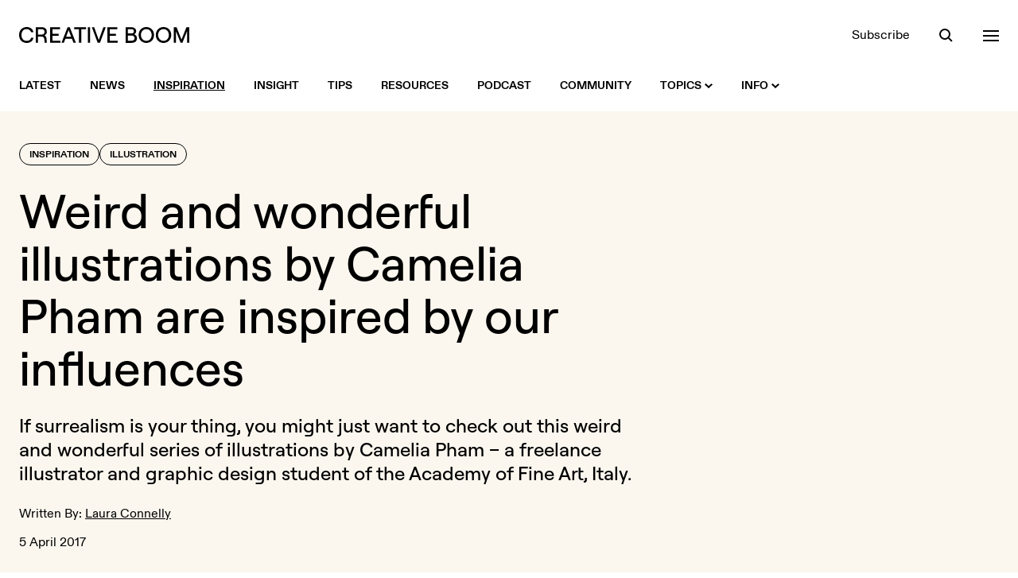

--- FILE ---
content_type: text/html; charset=UTF-8
request_url: https://www.creativeboom.com/inspiration/weird-and-wonderful-illustrations-by-camelia-pham-are-inspired-by-the-influences-on-our-personalities/
body_size: 15702
content:
<!doctype html>
<html class="no-js" lang="en">
<head>
  <meta charset="utf-8" />
  <meta http-equiv="Content-Type" content="text/html; charset=utf-8">
  <meta http-equiv="X-UA-Compatible" content="IE=edge" />
  <meta name="viewport" content="width=device-width, initial-scale=1, shrink-to-fit=no" />

  <title>Weird and wonderful illustrations by Camelia Pham are inspired by our influences  | Creative Boom</title>
  <meta name="description" content="If surrealism is your thing, you might just want to check out this weird and wonderful series of illustrations by Camelia Pham – a freelance illustr...">

  <link rel="stylesheet" href="/assets/front/css/main.1765968978.css" />

  <script>
    document.documentElement.className =
      document.documentElement.className.replace("no-js", "js");
  </script>

  <link rel="preload" href="/assets/front/fonts/ABCDiatype-Bold.woff" as="font" type="font/woff" crossorigin>
  <link rel="preload" href="/assets/front/fonts/ABCDiatype-Bold.woff2" as="font" type="font/woff2" crossorigin>
  <link rel="preload" href="/assets/front/fonts/ABCDiatype-Regular.woff" as="font" type="font/woff" crossorigin>
  <link rel="preload" href="/assets/front/fonts/ABCDiatype-Regular.woff2" as="font" type="font/woff2" crossorigin>
  <link rel="preload" href="/assets/front/fonts/Roobert-Medium.woff" as="font" type="font/woff" crossorigin>
  <link rel="preload" href="/assets/front/fonts/Roobert-Medium.woff2" as="font" type="font/woff2" crossorigin>

  <link rel="icon" type="image/png" href="/assets/front/img/favicon.png?v=2024">
  <link rel="apple-touch-icon" href="/assets/front/img/apple-touch-icon.png?v=2024a">

  <link rel="alternate" type="application/rss+xml" title="RSS 2.0" href="https://www.creativeboom.com/feed/" />

  <meta property="fb:admins" content="100003263880085">
  <meta name="google-site-verification" content="b-RKJSz86ioicI-ayRWuKMMf9jLO8OadjMTze6ieqFU" />
  <link href="https://plus.google.com/112606420416199484090" rel="publisher">
  <meta name="p:domain_verify" content="50583dae97742153bd3fd3ebda4b6bff"/>

  <meta property="fb:app_id" content="643348562363834">
  <meta property="og:site_name" content="Creative Boom">
  <meta name="twitter:site" content="@creativeboom">
  
  <meta name="twitter:card" content="summary_large_image" />
  <meta name="twitter:site" content="@creativeboom" />
      <meta name="twitter:creator" content="@lozconn18">
  
  <meta property="og:type" content="article">
  <meta property="og:title" content="Weird and wonderful illustrations by Camelia Pham are inspired by our influences ">
  <meta property="og:description" content="If surrealism is your thing, you might just want to check out this weird and wonderful series of illustrations by Camelia Pham – a freelance illustrator and graphic design student of the Academy of...">
  <meta property="og:url" content="http://www.creativeboom.com/inspiration/weird-and-wonderful-illustrations-by-camelia-pham-are-inspired-by-the-influences-on-our-personalities/">
  <meta property="article:publisher" content="https://facebook.com/CreativeBoom">
  <meta property="article:published_time" content="2017-04-05T08:00:00+01:00">

  <meta property="og:image" content="https://www.creativeboom.com/upload/articles/27/273481f0f375ed246f0525d78cad2609732fd7ff_800.jpg">
  <meta property="og:image:width" content="800">
  <meta property="og:image:height" content="865">

      <link rel="canonical" href="https://www.creativeboom.com/inspiration/weird-and-wonderful-illustrations-by-camelia-pham-are-inspired-by-the-influences-on-our-personalities/">
  
  
      <meta name="robots" content="max-image-preview:large">
  
  <script defer data-api="/api/pa-event" data-domain="creativeboom.com" src="/js/pa-script.js"></script>

  <script src="https://challenges.cloudflare.com/turnstile/v0/api.js" async defer></script>

</head>
<body class="bg-white text-black-900 w-full antialiased">
  <header class="bg-white fixed top-0 left-0 w-full z-50 transition-colors xl:relative" data-overlay-modifiers='{"open": "bg-black-900 text-white", "closed": "bg-white text-black-900"}'>
  <div class="container">
    <div class="flex justify-between items-center h-20 xl:pt-8 xl:pb-5 xl:h-auto">
      <div class="flex items-center relative">
        <a class="visible opacity-100 [transition:visibility_0s_linear_0s,opacity_200ms_linear_300ms]" href="/"
           data-logo-modifiers='{"closed":"visible opacity-100 [transition:visibility_0s_linear_0s,opacity_200ms_linear_300ms]", "open": "invisible opacity-0 [transition:visibility_0s_linear_200ms,opacity_200ms_linear_300ms]"}'>
          <svg xmlns="http://www.w3.org/2000/svg" class="fill-current transition-colors" width="214" height="20">
            <path class="transition-colors" d="M144.7 9.1c1.3-.6 2.5-2 2.5-3.8 0-3.2-2.4-5-6-5H134v19.6h7.6c4.1 0 6.6-2.2 6.6-5.7-.1-2.8-1.6-4.4-3.5-5.1zm-7.9-6.4h4.2c2.2 0 3.4.9 3.4 2.7 0 1.8-1.2 2.7-3.4 2.7h-4.2V2.7zm4.3 14.5h-4.3v-6.5h4.3c2.7 0 4.1 1.1 4.1 3.3s-1.3 3.2-4.1 3.2zM181.6 0c-5.6 0-9.7 4.2-9.7 10s4.1 10 9.7 10 9.7-4.2 9.7-10-4.1-10-9.7-10zm0 17.4c-3.9 0-6.8-3.2-6.8-7.4s2.9-7.4 6.8-7.4 6.7 3.2 6.7 7.4-2.8 7.4-6.7 7.4zM34.9 6.1c0-3.5-2.4-5.9-6.3-5.9h-7.7v19.6h2.9v-7.7h4.9c1.7 0 2.8 1.2 3 3l.4 4.7h2.8l-.4-5c-.1-1.9-1-3.4-2.5-4.3 1.7-.9 2.9-2.3 2.9-4.4zm-6.4 3.4h-4.7V2.7h4.7C31 2.7 32 4.3 32 6.1c0 1.7-1 3.4-3.5 3.4zm-19-6.9c2.8 0 5.1 1.6 5.5 3.9h3C17.5 2.7 14 0 9.6 0 4.6 0 0 3.3 0 10s4.5 10 9.6 10c4.5 0 8-2.7 8.4-6.5h-2.9c-.3 2.3-2.6 3.9-5.5 3.9C5.7 17.4 3 14.8 3 10s2.7-7.4 6.5-7.4zM61 .2l-7.7 19.6h3l1.9-5h8.3l1.9 5h3L63.7.2H61zm-1.9 12.1 3.2-8.4 3.2 8.4h-6.4zM210.4.2l-6.2 15.6L198 .2h-3.6v19.6h2.8V5.2l5.9 14.6h2.3l5.8-14.6v14.6h2.8V.2h-3.6zM42 11h7.8V8.4H42V2.8h9.6V.2H39.1v19.6H52v-2.6H42V11zM160 0c-5.6 0-9.7 4.2-9.7 10s4.1 10 9.7 10 9.7-4.2 9.7-10-4.2-10-9.7-10zm0 17.4c-3.9 0-6.8-3.2-6.8-7.4s2.9-7.4 6.8-7.4 6.7 3.2 6.7 7.4-2.8 7.4-6.7 7.4zM69.2 2.8h6.1v17h2.9v-17h6.1V.2H69.2v2.6zM114 11h7.8V8.4H114V2.8h9.6V.2h-12.5v19.6h12.8v-2.6H114V11zm-13.8 5.3L94.4.2h-2.9l7.3 19.6h2.9L109 .2h-3l-5.8 16.1zm-13.8 3.5h2.9V.2h-2.9v19.6z"/>
          </svg>
        </a>
        <a href="/" class="inline-block opacity-0 visible absolute top-[-2px] left-[142px] z-10 [transition:opacity_200ms_ease-in-out_300ms,left_300ms_ease-in-out_0s]"
           data-logo-modifiers='{"open": "opacity-100 left-0 top-[-2px] [transition:opacity_200ms_ease-in-out_0s,left_300ms_ease-in-out_300ms]", "closed": "opacity-0 left-[142px] top-[-2px] [transition:opacity_200ms_ease-in-out_300ms,left_300ms_ease-in-out_0s]"}'
           data-overlay-modifiers='{"open": "invisible", "closed": "visible"}'
           data-eyes
        >
        </a>
      </div>
      <div data-header-toolbar class="flex items-center space-x-9">
        <a class="hidden underline underline-offset-2 decoration-transparent transition-colors hover:decoration-current sm:block" href="/newsletter/">Subscribe</a>

<button data-search-trigger class="h-5 w-5 relative focus:outline-none block">
  <span aria-hidden="true" class="z-20 block absolute h-3.5 w-3.5 top-0.5 left-px rounded-full border-current border-2 transition-all duration-500 ease-in-out scale-100" data-search-modifiers='{"open": "opacity-0 scale-0", "closed": "opacity-100 scale-100"}'></span>
  <span aria-hidden="true" class="z-10 block absolute h-0.5 w-5 bg-current transform transition duration-500 ease-in-out rotate-45 scale-x-[0.3] origin-right bottom-px right-[3px]" data-search-modifiers='{"open": "scale-x-100", "closed": "scale-x-[0.3]"}'></span>
  <span aria-hidden="true" class="z-10 block absolute h-0.5 w-5 bg-current transform transition duration-500 ease-in-out -rotate-45 scale-x-0 origin-left bottom-px left-[3px]" data-search-modifiers='{"open": "scale-x-100", "closed": "scale-x-0"}'></span>
</button>

<button data-nav-trigger class="h-5 w-5 relative focus:outline-none block">
  <span aria-hidden="true" class="block absolute h-0.5 w-5 bg-current transform transition duration-500 ease-in-out -translate-y-1.5" data-nav-modifiers='{"open": "rotate-45", "closed": "-translate-y-1.5"}'></span>
  <span aria-hidden="true" class="block absolute h-0.5 w-5 bg-current transform transition duration-500 ease-in-out" data-nav-modifiers='{"open": "opacity-0", "closed": "opacity-1"}'></span>
  <span aria-hidden="true" class="block absolute h-0.5 w-5 bg-current transform transition duration-500 ease-in-out translate-y-1.5" data-nav-modifiers='{"open": "-rotate-45", "closed": "translate-y-1.5"}'></span>
</button>
      </div>
    </div>
  </div>
</header>


<nav class="hidden bg-white xl:block xl:sticky xl:top-0 xl:transition-colors xl:z-50" data-overlay-modifiers='{"open": "bg-black-900", "closed": "bg-white"}'>
  <div class="container">
    <div class="flex items-center justify-between h-16">
      <div class="flex items-center">

        <div class="relative">
          <div class="absolute left-0 top-1/2 -translate-y-1/2 invisible opacity-0 [transition:visibility_0s_linear_200ms,opacity_200ms]" data-intersect-modifiers='{"closed":"invisible opacity-0 [transition:visibility_0s_linear_200ms,opacity_200ms]", "open": "visible opacity-100 [transition:visibility_0s_linear_0s,opacity_200ms]"}' data-overlay-modifiers='{"open": "invisible", "closed": "visible"}'>
            <a href="/" class="flex cursor-pointer" data-eyes></a>
          </div>
        </div>

        <div class="visible transition-all pl-0 delay-200" data-intersect-modifiers='{"closed":"pl-0 delay-200", "open":"pl-[76px] delay-0"}' data-overlay-modifiers='{"open": "invisible", "closed": "visible"}'></ul>
          <ul class="flex space-x-9">

            <li>
              <a class="flex items-center h-16 text-sm uppercase font-bold group" href="/">
                <span class="underline underline-offset-2 decoration-2 transition-colors group-hover:decoration-black-900 decoration-transparent">Latest</span>
              </a>
            </li>

                                        <li>
                <a class="flex items-center h-16 text-sm uppercase font-bold group" href="/news/">
                  <span class="underline underline-offset-2 decoration-2 transition-colors group-hover:decoration-black-900 decoration-transparent">News</span>
                                  </a>
                              </li>
                                        <li>
                <a class="flex items-center h-16 text-sm uppercase font-bold group" href="/inspiration/">
                  <span class="underline underline-offset-2 decoration-2 transition-colors group-hover:decoration-black-900 decoration-black-900">Inspiration</span>
                                  </a>
                              </li>
                                        <li>
                <a class="flex items-center h-16 text-sm uppercase font-bold group" href="/insight/">
                  <span class="underline underline-offset-2 decoration-2 transition-colors group-hover:decoration-black-900 decoration-transparent">Insight</span>
                                  </a>
                              </li>
                                        <li>
                <a class="flex items-center h-16 text-sm uppercase font-bold group" href="/tips/">
                  <span class="underline underline-offset-2 decoration-2 transition-colors group-hover:decoration-black-900 decoration-transparent">Tips</span>
                                  </a>
                              </li>
                                        <li>
                <a class="flex items-center h-16 text-sm uppercase font-bold group" href="/resources/">
                  <span class="underline underline-offset-2 decoration-2 transition-colors group-hover:decoration-black-900 decoration-transparent">Resources</span>
                                  </a>
                              </li>
            
            <li>
              <a class="flex items-center h-16 text-sm uppercase font-bold group" href="/podcast/">
                <span class="underline underline-offset-2 decoration-2 transition-colors group-hover:decoration-black-900 decoration-transparent">Podcast</span>
              </a>
            </li>

            <li>
              <a class="flex items-center h-16 text-sm uppercase font-bold group" href="/community/">
                <span class="underline underline-offset-2 decoration-2 transition-colors group-hover:decoration-black-900 decoration-transparent">Community</span>
              </a>
            </li>

            <li>
              <a class="flex items-center h-16 text-sm uppercase font-bold group" href="#">
                <span class="underline underline-offset-2 decoration-2 transition-colors group-hover:decoration-black-900 decoration-transparent">Topics</span>
                <svg xmlns="http://www.w3.org/2000/svg" class="w-2.5 h-2.5 ml-1 fill-black-900 rotate-0 transition-all transform" data-intent-arrow='{"out":"rotate-0", "in": "rotate-180"}' viewBox="0 0 10 6"><path d="M5 6 0 1.4 1.5 0 5 3.2 8.5.1 10 1.4z"/></svg>
              </a>
              <div class="bg-white absolute w-full z-20 top-100 left-0 pt-10 pb-12 invisible opacity-0 [transition:visibility_0s_linear_200ms,opacity_200ms] group-hover:visible group-hover:opacity-100 group-hover:[transition:visibility_0s_linear_0s,opacity_200ms]"
                   data-intent='{"out":"invisible opacity-0 [transition:visibility_0s_linear_200ms,opacity_200ms]", "in": "visible opacity-100 [transition:visibility_0s_linear_0s,opacity_200ms]"}'>
                <div class="container">
                              <div class="flex flex-wrap gap-x-2 gap-y-3 sm:gap-x-3">
          
        
        
        
<a  class="block leading-none rounded-full border transition-colors font-display font-medium px-4 pt-1.5 pb-2 text-lg sm:text-2xl sm:px-6 md:text-3xl border-black-900 hover:bg-lilac-900 hover:border-lilac-900 hover:text-black-900" href="/advertising/">Advertising</a>


          
        
        
        
<a  class="block leading-none rounded-full border transition-colors font-display font-medium px-4 pt-1.5 pb-2 text-lg sm:text-2xl sm:px-6 md:text-3xl border-black-900 hover:bg-yellow-900 hover:border-yellow-900 hover:text-black-900" href="/animation/">Animation</a>


          
        
        
        
<a  class="block leading-none rounded-full border transition-colors font-display font-medium px-4 pt-1.5 pb-2 text-lg sm:text-2xl sm:px-6 md:text-3xl border-black-900 hover:bg-green-900 hover:border-green-900 hover:text-black-900" href="/art-culture/">Art & Culture</a>


          
        
        
        
<a  class="block leading-none rounded-full border transition-colors font-display font-medium px-4 pt-1.5 pb-2 text-lg sm:text-2xl sm:px-6 md:text-3xl border-black-900 hover:bg-orange-900 hover:border-orange-900 hover:text-black-900" href="/creative-industry/">Creative Industry</a>


          
        
        
        
<a  class="block leading-none rounded-full border transition-colors font-display font-medium px-4 pt-1.5 pb-2 text-lg sm:text-2xl sm:px-6 md:text-3xl border-black-900 hover:bg-mist-900 hover:border-mist-900 hover:text-black-900" href="/digital/">Digital</a>


          
        
        
        
<a  class="block leading-none rounded-full border transition-colors font-display font-medium px-4 pt-1.5 pb-2 text-lg sm:text-2xl sm:px-6 md:text-3xl border-black-900 hover:bg-lilac-900 hover:border-lilac-900 hover:text-black-900" href="/film/">Film</a>


          
        
        
        
<a  class="block leading-none rounded-full border transition-colors font-display font-medium px-4 pt-1.5 pb-2 text-lg sm:text-2xl sm:px-6 md:text-3xl border-black-900 hover:bg-yellow-900 hover:border-yellow-900 hover:text-black-900" href="/graphic-design/">Graphic Design</a>


          
        
        
        
<a  class="block leading-none rounded-full border transition-colors font-display font-medium px-4 pt-1.5 pb-2 text-lg sm:text-2xl sm:px-6 md:text-3xl border-black-900 hover:bg-green-900 hover:border-green-900 hover:text-black-900" href="/illustration/">Illustration</a>


          
        
        
        
<a  class="block leading-none rounded-full border transition-colors font-display font-medium px-4 pt-1.5 pb-2 text-lg sm:text-2xl sm:px-6 md:text-3xl border-black-900 hover:bg-orange-900 hover:border-orange-900 hover:text-black-900" href="/photography/">Photography</a>


          
        
        
        
<a  class="block leading-none rounded-full border transition-colors font-display font-medium px-4 pt-1.5 pb-2 text-lg sm:text-2xl sm:px-6 md:text-3xl border-black-900 hover:bg-mist-900 hover:border-mist-900 hover:text-black-900" href="/product-design/">Product Design</a>


          
        
        
        
<a  class="block leading-none rounded-full border transition-colors font-display font-medium px-4 pt-1.5 pb-2 text-lg sm:text-2xl sm:px-6 md:text-3xl border-black-900 hover:bg-lilac-900 hover:border-lilac-900 hover:text-black-900" href="/publishing/">Publishing</a>


          
        
        
        
<a  class="block leading-none rounded-full border transition-colors font-display font-medium px-4 pt-1.5 pb-2 text-lg sm:text-2xl sm:px-6 md:text-3xl border-black-900 hover:bg-yellow-900 hover:border-yellow-900 hover:text-black-900" href="/spatial-design/">Spatial Design</a>


      </div>

                </div>
              </div>
            </li>

            <li>
              <a class="flex items-center h-16 text-sm uppercase font-bold group" href="#">
                <span class="underline underline-offset-2 decoration-2 transition-colors group-hover:decoration-black-900 decoration-transparent">Info</span>
                <svg xmlns="http://www.w3.org/2000/svg" class="w-2.5 h-2.5 ml-1 fill-black-900 rotate-0 transition-all transform" data-intent-arrow='{"out":"rotate-0", "in": "rotate-180"}' viewBox="0 0 10 6"><path d="M5 6 0 1.4 1.5 0 5 3.2 8.5.1 10 1.4z"/></svg>
              </a>
              <div class="bg-white absolute w-full z-20 top-100 left-0 pt-10 pb-12 invisible opacity-0 [transition:visibility_0s_linear_200ms,opacity_200ms] group-hover:visible group-hover:opacity-100 group-hover:[transition:visibility_0s_linear_0s,opacity_200ms]"
                   data-intent='{"out":"invisible opacity-0 [transition:visibility_0s_linear_200ms,opacity_200ms]", "in": "visible opacity-100 [transition:visibility_0s_linear_0s,opacity_200ms]"}'>
                <div class="container">
                                                <div class="flex flex-wrap gap-x-2 gap-y-3 sm:gap-x-3">
          
        
        
        
<a  class="block leading-none rounded-full border transition-colors font-display font-medium px-4 pt-1.5 pb-2 text-lg sm:text-2xl sm:px-6 md:text-3xl border-black-900 hover:bg-lilac-900 hover:border-lilac-900 hover:text-black-900" href="/page/about-us/">About</a>


          
        
        
        
<a  class="block leading-none rounded-full border transition-colors font-display font-medium px-4 pt-1.5 pb-2 text-lg sm:text-2xl sm:px-6 md:text-3xl border-black-900 hover:bg-yellow-900 hover:border-yellow-900 hover:text-black-900" href="/page/contact-us/">Contact</a>


          
        
        
        
<a  class="block leading-none rounded-full border transition-colors font-display font-medium px-4 pt-1.5 pb-2 text-lg sm:text-2xl sm:px-6 md:text-3xl border-black-900 hover:bg-green-900 hover:border-green-900 hover:text-black-900" href="/page/submit/">Get Featured</a>


          
        
        
        
<a  class="block leading-none rounded-full border transition-colors font-display font-medium px-4 pt-1.5 pb-2 text-lg sm:text-2xl sm:px-6 md:text-3xl border-black-900 hover:bg-orange-900 hover:border-orange-900 hover:text-black-900" href="/page/advertising/">Advertise</a>


          
        
        
        
<a  class="block leading-none rounded-full border transition-colors font-display font-medium px-4 pt-1.5 pb-2 text-lg sm:text-2xl sm:px-6 md:text-3xl border-black-900 hover:bg-mist-900 hover:border-mist-900 hover:text-black-900" href="/newsletter">Newsletter</a>


      </div>

                </div>
              </div>
            </li>

          </ul>
        </div>

      </div>

      <div class="flex items-center space-x-9 text-black-900 invisible opacity-0 [transition:visibility_0s_linear_200ms,opacity_200ms]" data-overlay-modifiers='{"open": "text-white", "closed": "text-black-900"}' data-intersect-modifiers='{"closed":"invisible opacity-0 [transition:visibility_0s_linear_200ms,opacity_200ms]", "open": "visible opacity-100 [transition:visibility_0s_linear_0s,opacity_200ms]"}'>
        <a class="hidden underline underline-offset-2 decoration-transparent transition-colors hover:decoration-current sm:block" href="/newsletter/">Subscribe</a>

<button data-search-trigger class="h-5 w-5 relative focus:outline-none block">
  <span aria-hidden="true" class="z-20 block absolute h-3.5 w-3.5 top-0.5 left-px rounded-full border-current border-2 transition-all duration-500 ease-in-out scale-100" data-search-modifiers='{"open": "opacity-0 scale-0", "closed": "opacity-100 scale-100"}'></span>
  <span aria-hidden="true" class="z-10 block absolute h-0.5 w-5 bg-current transform transition duration-500 ease-in-out rotate-45 scale-x-[0.3] origin-right bottom-px right-[3px]" data-search-modifiers='{"open": "scale-x-100", "closed": "scale-x-[0.3]"}'></span>
  <span aria-hidden="true" class="z-10 block absolute h-0.5 w-5 bg-current transform transition duration-500 ease-in-out -rotate-45 scale-x-0 origin-left bottom-px left-[3px]" data-search-modifiers='{"open": "scale-x-100", "closed": "scale-x-0"}'></span>
</button>

<button data-nav-trigger class="h-5 w-5 relative focus:outline-none block">
  <span aria-hidden="true" class="block absolute h-0.5 w-5 bg-current transform transition duration-500 ease-in-out -translate-y-1.5" data-nav-modifiers='{"open": "rotate-45", "closed": "-translate-y-1.5"}'></span>
  <span aria-hidden="true" class="block absolute h-0.5 w-5 bg-current transform transition duration-500 ease-in-out" data-nav-modifiers='{"open": "opacity-0", "closed": "opacity-1"}'></span>
  <span aria-hidden="true" class="block absolute h-0.5 w-5 bg-current transform transition duration-500 ease-in-out translate-y-1.5" data-nav-modifiers='{"open": "-rotate-45", "closed": "translate-y-1.5"}'></span>
</button>
      </div>
    </div>
  </div>
</nav>

<div class="bg-black-900 text-white flex min-h-full opacity-0 fixed top-0 left-0 bottom-0 invisible w-full z-40 [transition:visibility_0s_linear_200ms,opacity_200ms]" data-overlay data-overlay-modifiers='{"open": "visible opacity-1 [transition:visibility_0s_linear_0s,opacity_200ms]", "closed": "opacity-0 invisible [transition:visibility_0s_linear_200ms,opacity_200ms]"}'>
  <div class="overflow-scroll relative w-full" data-overlay-container>
    <div class="container">
      <div class="relative pt-28 pb-40 md:pt-52">
        <div class="opacity-0 invisible absolute top-28 left-0 z-10 w-full [transition:visibility_0s_linear_200ms,opacity_200ms] md:top-52" data-search data-search-modifiers='{"open": "visible opacity-1 [transition:visibility_0s_linear_0s,opacity_200ms]", "closed": "opacity-0 invisible [transition:visibility_0s_linear_200ms,opacity_200ms]"}'>
          <div data-searchform>
            <form novalidate action="/search/" method="get" class="relative">
              <label class="sr-only">Search</label>
              <input data-searchform-input type="search" name="q" placeholder="Search&hellip;" autocomplete="off" class="w-full appearance-none bg-transparent border-b border-black-400 font-display font-medium py-2.5 pr-16 text-3xl outline-none rounded-none shadow-none md:text-4xl placeholder:text-black-600 focus:border-white focus:ring-0 focus:ring-offset-0">
              <button data-searchform-submit type="submit" class="bg-transparent absolute bottom-2 right-0 flex items-center justify-center h-13 w-13 group rounded-full transition-all md:bottom-3 hover:bg-white disabled:hover:bg-transparent">
                <svg xmlns="http://www.w3.org/2000/svg" class="h-4 w-4 " viewBox="0 0 16 16">
                  <path class="fill-white transition-colors group-disabled:fill-black-600 group-hover:fill-black-900" d="M12.1 10.7c.8-1.1 1.3-2.5 1.3-4a6.7 6.7 0 1 0-6.7 6.7c1.5 0 2.9-.5 4-1.3l3.9 3.9 1.4-1.4-3.9-3.9zm-5.4.8c-2.6 0-4.8-2.1-4.8-4.8S4 1.9 6.7 1.9s4.8 2.1 4.8 4.8-2.2 4.8-4.8 4.8z"/>
                </svg>
              </button>
            </form>
          </div>
        </div>
        <div class="opacity-0 invisible relative z-20 w-full [transition:visibility_0s_linear_200ms,opacity_200ms]" data-nav data-nav-modifiers='{"open": "visible opacity-1 [transition:visibility_0s_linear_0s,opacity_200ms]", "closed": "opacity-0 invisible [transition:visibility_0s_linear_200ms,opacity_200ms]"}'>
          <div class="hidden lg:grid lg:grid-cols-5 xl:grid-cols-6">
  <div class="xl:col-span-2">
    <div class="mb-5">
      <h3 class="text-yellow-900 text-lg">Topics</h3>
    </div>
    <div>
      <ul class="space-y-0.5 text-lg sm:columns-2 lg:columns-1 xl:columns-2 xl:pr-8">
                  <li><a class="underline decoration-transparent transition-colors hover:decoration-white" href="/advertising/">Advertising</a></li>
                  <li><a class="underline decoration-transparent transition-colors hover:decoration-white" href="/animation/">Animation</a></li>
                  <li><a class="underline decoration-transparent transition-colors hover:decoration-white" href="/art-culture/">Art &amp; Culture</a></li>
                  <li><a class="underline decoration-transparent transition-colors hover:decoration-white" href="/creative-industry/">Creative Industry</a></li>
                  <li><a class="underline decoration-transparent transition-colors hover:decoration-white" href="/digital/">Digital</a></li>
                  <li><a class="underline decoration-transparent transition-colors hover:decoration-white" href="/film/">Film</a></li>
                  <li><a class="underline decoration-transparent transition-colors hover:decoration-white" href="/graphic-design/">Graphic Design</a></li>
                  <li><a class="underline decoration-transparent transition-colors hover:decoration-white" href="/illustration/">Illustration</a></li>
                  <li><a class="underline decoration-transparent transition-colors hover:decoration-white" href="/photography/">Photography</a></li>
                  <li><a class="underline decoration-transparent transition-colors hover:decoration-white" href="/product-design/">Product Design</a></li>
                  <li><a class="underline decoration-transparent transition-colors hover:decoration-white" href="/publishing/">Publishing</a></li>
                  <li><a class="underline decoration-transparent transition-colors hover:decoration-white" href="/spatial-design/">Spatial Design</a></li>
              </ul>
    </div>
  </div>

  <div>
    <div class="mb-5">
      <h3 class="text-green-900 text-lg">Sections</h3>
    </div>
    <div>
      <ul class="space-y-0.5 text-lg">
                              <li><a class="underline decoration-transparent transition-colors hover:decoration-white" href="/news/">News</a></li>
                                        <li><a class="underline decoration-transparent transition-colors hover:decoration-white" href="/inspiration/">Inspiration</a></li>
                                        <li><a class="underline decoration-transparent transition-colors hover:decoration-white" href="/insight/">Insight</a></li>
                                        <li><a class="underline decoration-transparent transition-colors hover:decoration-white" href="/tips/">Tips</a></li>
                                        <li><a class="underline decoration-transparent transition-colors hover:decoration-white" href="/resources/">Resources</a></li>
                        </ul>
    </div>
  </div>

  <div>
    <div class="mb-5">
      <h3 class="text-lilac-900 text-lg">Extras</h3>
    </div>
    <div>
      <ul class="space-y-0.5 text-lg">
        <li><a class="underline decoration-transparent transition-colors hover:decoration-white" href="/community/">Community</a></li>
        <li><a class="underline decoration-transparent transition-colors hover:decoration-white" href="/podcast/">Podcast</a></li>
        <li><a class="underline decoration-transparent transition-colors hover:decoration-white" href="/newsletter/">Newsletter</a></li>
      </ul>
    </div>
  </div>

  <div>
    <div class="mb-5">
      <h3 class="text-orange-900 text-lg">Info</h3>
    </div>
    <div>
      <ul class="space-y-0.5 text-lg">
        <li><a class="underline decoration-transparent transition-colors hover:decoration-white" href="/page/about-us/">About</a></li>
        <li><a class="underline decoration-transparent transition-colors hover:decoration-white" href="/page/contact-us/">Contact</a></li>
        <li><a class="underline decoration-transparent transition-colors hover:decoration-white" href="/page/submit/">Get Featured</a></li>
        <li><a class="underline decoration-transparent transition-colors hover:decoration-white" href="/page/advertising/">Advertise</a></li>
      </ul>
    </div>
  </div>

  <div>
    <div class="mb-5">
      <h3 class="text-mist-900 text-lg">Social</h3>
    </div>
    <div>
      <ul class="space-y-0.5 text-lg">
        <li><a class="underline decoration-transparent transition-colors hover:decoration-white" href="https://instagram.com/creativeboom">Instagram</a></li>
        <li><a class="underline decoration-transparent transition-colors hover:decoration-white" href="https://tiktok.com/@creativeboom">TikTok</a></li>
        <li><a class="underline decoration-transparent transition-colors hover:decoration-white" href="https://www.youtube.com/@creativeboomofficial">YouTube</a></li>
        <li><a class="underline decoration-transparent transition-colors hover:decoration-white" href="https://twitter.com/creativeboom">X (formerly Twitter)</a></li>
        <!--<li><a class="underline decoration-transparent transition-colors hover:decoration-white" href="https://facebook.com/CreativeBoom">Facebook</a></li>-->
        <li><a class="underline decoration-transparent transition-colors hover:decoration-white" href="https://www.linkedin.com/company/creativeboom/">LinkedIn</a></li>
        <li><a class="underline decoration-transparent transition-colors hover:decoration-white" href="https://www.threads.com/@creativeboom">Threads</a></li>
        <li><a class="underline decoration-transparent transition-colors hover:decoration-white" href="https://www.pinterest.com/creativeboom/">Pinterest</a></li>
      </ul>
    </div>
  </div>
</div>
          
<div data-accordion="collapse" class="border-b border-black-600 lg:hidden">
  <div class="flex items-center justify-between w-full border-black-600 border-t py-6" id="accordion-heading-1" data-accordion-target="#accordion-body-1">
    <h3 class="text-yellow-900 text-lg">Topics</h3>
      <div data-accordion-icon class="w-5 h-5 flex items-center justify-center relative">
    <span class="w-4 h-0.5 bg-white absolute rotate-90 origin-center transition-opacity"></span>
    <span class="w-4 h-0.5 bg-white absolute"></span>
  </div>

  </div>
  <div class="overflow-hidden [transition:height]" id="accordion-body-1" data-accordion-content aria-labelledby="accordion-heading-1">
    <div class="pb-6">
      <ul class="space-y-0.5 text-lg sm:columns-2 lg:columns-1 xl:columns-2">
                  <li><a class="underline decoration-transparent transition-colors hover:decoration-white" href="/advertising/">Advertising</a></li>
                  <li><a class="underline decoration-transparent transition-colors hover:decoration-white" href="/animation/">Animation</a></li>
                  <li><a class="underline decoration-transparent transition-colors hover:decoration-white" href="/art-culture/">Art &amp; Culture</a></li>
                  <li><a class="underline decoration-transparent transition-colors hover:decoration-white" href="/creative-industry/">Creative Industry</a></li>
                  <li><a class="underline decoration-transparent transition-colors hover:decoration-white" href="/digital/">Digital</a></li>
                  <li><a class="underline decoration-transparent transition-colors hover:decoration-white" href="/film/">Film</a></li>
                  <li><a class="underline decoration-transparent transition-colors hover:decoration-white" href="/graphic-design/">Graphic Design</a></li>
                  <li><a class="underline decoration-transparent transition-colors hover:decoration-white" href="/illustration/">Illustration</a></li>
                  <li><a class="underline decoration-transparent transition-colors hover:decoration-white" href="/photography/">Photography</a></li>
                  <li><a class="underline decoration-transparent transition-colors hover:decoration-white" href="/product-design/">Product Design</a></li>
                  <li><a class="underline decoration-transparent transition-colors hover:decoration-white" href="/publishing/">Publishing</a></li>
                  <li><a class="underline decoration-transparent transition-colors hover:decoration-white" href="/spatial-design/">Spatial Design</a></li>
              </ul>
    </div>
  </div>

  <div class="flex items-center justify-between w-full border-black-600 border-t py-6" id="accordion-heading-2" data-accordion-target="#accordion-body-2">
    <h3 class="text-green-900 text-lg">Sections</h3>
      <div data-accordion-icon class="w-5 h-5 flex items-center justify-center relative">
    <span class="w-4 h-0.5 bg-white absolute rotate-90 origin-center transition-opacity"></span>
    <span class="w-4 h-0.5 bg-white absolute"></span>
  </div>

  </div>
  <div class="overflow-hidden [transition:height]" id="accordion-body-2" data-accordion-content aria-labelledby="accordion-heading-2">
    <div class="pb-6">
      <ul class="space-y-0.5 text-lg">
                              <li><a class="underline decoration-transparent transition-colors hover:decoration-white" href="/news/">News</a></li>
                                        <li><a class="underline decoration-transparent transition-colors hover:decoration-white" href="/inspiration/">Inspiration</a></li>
                                        <li><a class="underline decoration-transparent transition-colors hover:decoration-white" href="/insight/">Insight</a></li>
                                        <li><a class="underline decoration-transparent transition-colors hover:decoration-white" href="/tips/">Tips</a></li>
                                        <li><a class="underline decoration-transparent transition-colors hover:decoration-white" href="/resources/">Resources</a></li>
                        </ul>
    </div>
  </div>

  <div class="flex items-center justify-between w-full border-black-600 border-t py-6" id="accordion-heading-3" data-accordion-target="#accordion-body-3">
    <h3 class="text-lilac-900 text-lg">Extras</h3>
      <div data-accordion-icon class="w-5 h-5 flex items-center justify-center relative">
    <span class="w-4 h-0.5 bg-white absolute rotate-90 origin-center transition-opacity"></span>
    <span class="w-4 h-0.5 bg-white absolute"></span>
  </div>

  </div>
  <div class="overflow-hidden [transition:height]" id="accordion-body-3" data-accordion-content aria-labelledby="accordion-heading-3">
    <div class="pb-6">
      <ul class="space-y-0.5 text-lg">
        <li><a class="underline decoration-transparent transition-colors hover:decoration-white" href="/community/">Community</a></li>
        <li><a class="underline decoration-transparent transition-colors hover:decoration-white" href="/podcast/">Podcast</a></li>
        <li><a class="underline decoration-transparent transition-colors hover:decoration-white" href="/newsletter/">Newsletter</a></li>
      </ul>
    </div>
  </div>

  <div class="flex items-center justify-between w-full border-black-600 border-t py-6" id="accordion-heading-4" data-accordion-target="#accordion-body-4">
    <h3 class="text-orange-900 text-lg">Info</h3>
      <div data-accordion-icon class="w-5 h-5 flex items-center justify-center relative">
    <span class="w-4 h-0.5 bg-white absolute rotate-90 origin-center transition-opacity"></span>
    <span class="w-4 h-0.5 bg-white absolute"></span>
  </div>

  </div>
  <div class="overflow-hidden [transition:height]" id="accordion-body-4" data-accordion-content aria-labelledby="accordion-heading-4">
    <div class="pb-6">
      <ul class="space-y-0.5 text-lg">
        <li><a class="underline decoration-transparent transition-colors hover:decoration-white" href="/page/about-us/">About</a></li>
        <li><a class="underline decoration-transparent transition-colors hover:decoration-white" href="/page/contact-us/">Contact</a></li>
        <li><a class="underline decoration-transparent transition-colors hover:decoration-white" href="/page/submit/">Get Featured</a></li>
        <li><a class="underline decoration-transparent transition-colors hover:decoration-white" href="/page/advertising/">Advertise</a></li>
      </ul>
    </div>
  </div>

  <div class="flex items-center justify-between w-full border-black-600 border-t py-6" id="accordion-heading-5" data-accordion-target="#accordion-body-5">
    <h3 class="text-mist-900 text-lg">Social</h3>
      <div data-accordion-icon class="w-5 h-5 flex items-center justify-center relative">
    <span class="w-4 h-0.5 bg-white absolute rotate-90 origin-center transition-opacity"></span>
    <span class="w-4 h-0.5 bg-white absolute"></span>
  </div>

  </div>
  <div class="overflow-hidden [transition:height]" id="accordion-body-5" data-accordion-content aria-labelledby="accordion-heading-5">
    <div class="pb-6">
      <ul class="space-y-0.5 text-lg">
        <li><a class="underline decoration-transparent transition-colors hover:decoration-white" href="https://instagram.com/creativeboom">Instagram</a></li>
        <li><a class="underline decoration-transparent transition-colors hover:decoration-white" href="https://tiktok.com/@creativeboom">TikTok</a></li>
        <li><a class="underline decoration-transparent transition-colors hover:decoration-white" href="https://www.youtube.com/@creativeboomofficial">YouTube</a></li>
        <li><a class="underline decoration-transparent transition-colors hover:decoration-white" href="https://twitter.com/creativeboom">X (formerly Twitter)</a></li>
        <!--<li><a class="underline decoration-transparent transition-colors hover:decoration-white" href="https://facebook.com/CreativeBoom">Facebook</a></li>-->
        <li><a class="underline decoration-transparent transition-colors hover:decoration-white" href="https://www.linkedin.com/company/creativeboom/">LinkedIn</a></li>
        <li><a class="underline decoration-transparent transition-colors hover:decoration-white" href="https://www.threads.com/@creativeboom">Threads</a></li>
        <li><a class="underline decoration-transparent transition-colors hover:decoration-white" href="https://www.pinterest.com/creativeboom/">Pinterest</a></li>
      </ul>
    </div>
  </div>
</div>
        </div>
      </div>
    </div>
  </div>
</div>
  <div data-content class="pt-20 xl:pt-0">
<div itemscope itemtype="http://schema.org/NewsArticle">

  <meta itemscope itemprop="mainEntityOfPage" itemType="https://schema.org/WebPage" itemid="https://www.creativeboom.com/inspiration/weird-and-wonderful-illustrations-by-camelia-pham-are-inspired-by-the-influences-on-our-personalities/">
  <meta itemprop="datePublished" content="2017-04-05T08:00:00+01:00">
  <meta itemprop="dateModified" content="2017-03-24T08:33:35+00:00">

  <div itemprop="publisher" itemscope itemtype="https://schema.org/Organization">
    <div itemprop="logo" itemscope itemtype="https://schema.org/ImageObject">
      <meta itemprop="url" content="https://www.creativeboom.com/assets/front/img/logo@2x.png?v=2024">
      <meta itemprop="width" content="490">
      <meta itemprop="height" content="48">
    </div>
    <meta itemprop="name" content="Creative Boom">
  </div>

  <div class="bg-cream-900 py-10">
    <div class="container">
      <div class="xl:grid xl:grid-cols-12 xl:gap-x-12">
        <div class="space-y-6 xl:col-span-8">
          <div>
                        <div class="flex flex-wrap gap-2">
          
        
                  
        
<a  class="block leading-none rounded-full border transition-colors pt-2 pb-1.5 px-3 text-xs font-bold uppercase border-black-900 hover:bg-black-900 hover:text-white" href="/inspiration/">Inspiration</a>


          
        
                  
        
<a  class="block leading-none rounded-full border transition-colors pt-2 pb-1.5 px-3 text-xs font-bold uppercase border-black-900 hover:bg-black-900 hover:text-white" href="/illustration/">Illustration</a>


      </div>

          </div>
          <h1 itemprop="headline" class="font-display font-medium text-3xl md:text-4xl">Weird and wonderful illustrations by Camelia Pham are inspired by our influences </h1>
                      <div class="font-display font-medium text-xl">
              <p itemprop="description"><p>If surrealism is your thing, you might just want to check out this weird and wonderful series of illustrations by Camelia Pham – a freelance illustrator and graphic design student of the Academy of Fine Art, Italy. </p></p>
            </div>
                    <div class="space-y-3">
            <div itemprop="author" itemscope itemtype="https://schema.org/Person">Written By: <a class="underline transition-colors hover:decoration-transparent" itemprop="url" href="/contributors/laura-connelly/"><span itemprop="name">Laura Connelly</span></a></div>
            <div>
              <time itemprop="datePublished" datetime="2017-04-05T08:00:00+01:00" pubdate>5 April 2017</time>
            </div>
          </div>
        </div>
      </div>
    </div>
  </div>

              <div class="bg-white overflow-hidden">
      <figure>
        <div class="relative">
          <div class="container">
                          <img class="relative w-full z-20 bg-mist-200"
                   src="https://www.creativeboom.com/upload/articles/27/273481f0f375ed246f0525d78cad2609732fd7ff_1280.jpg"
                   srcset="https://www.creativeboom.com/upload/articles/27/273481f0f375ed246f0525d78cad2609732fd7ff_1280.jpg 1280w, https://www.creativeboom.com/upload/articles/27/273481f0f375ed246f0525d78cad2609732fd7ff_2560.jpg 2560w"
                   alt=""
                   width="1280"
                   height="1384">
                        <div class="bg-cream-900 absolute top-0 left-0 w-screen h-1/2 z-10"></div>
          </div>
        </div>
              </figure>
    </div>
  
  <div class="bg-white py-12 md:py-16">
    <div class="container">

      <div class="lg:grid lg:grid-cols-12 lg:gap-x-12">
        <div class="lg:col-span-8">

          <div class="prose max-w-none prose-xl prose-black-900 prose-headings:font-display prose-headings:font-medium prose-a:decoration-black-900 prose-a:transition-colors hover:prose-a:decoration-transparent prose-blockquote:pl-0 prose-blockquote:border-none prose-blockquote:font-display prose-blockquote:font-medium prose-blockquote:text-2xl prose-blockquote:not-italic prose-hr:border-black-900">
            

<p class="first-letter:text-5xl first-letter:font-display first-letter:font-medium first-letter:mr-3 first-letter:float-left first-letter:leading-[74px]">Utilising an abstract style and bold colour blocking, Pham creates an otherworldly, and almost uncomfortable, depiction of raw human emotion. </p>

<p>She explains: "This series is based on my perpetual thoughts of how our personality is based on the patches of perspectives and opinions endorsed by the people we've known. </p>

<p>"We pick up habits and knowledge just by watching others live their lives and talk about their days. That's one of the things which makes our universes intertwine in a mysterious way."</p>

<p>Camelia states that she's been drawing "since the dawn of time". Starting with copying "a bunch of Pokemon on the covers of notebooks" to her daily drawing that has spawned her unique style today. Discover more at <a href="https://cameliapham.tumblr.com/about">cameliapham.tumblr.com</a>. </p>

                                      <div class="article-media not-prose grid md:grid-cols-2 gap-6 my-12 md:my-16">
                    
        
  <figure class="col-span-2" itemprop="image" itemscope itemtype="https://schema.org/ImageObject">
        <img class="w-full bg-cream-900"
         style="aspect-ratio: 1"
         src="https://www.creativeboom.com/upload/articles/47/4726f00a52c5dc753b03a80f8f375f8d9dbafdef_944.png"
         srcset="https://www.creativeboom.com/upload/articles/47/4726f00a52c5dc753b03a80f8f375f8d9dbafdef_944.png 944w, https://www.creativeboom.com/upload/articles/47/4726f00a52c5dc753b03a80f8f375f8d9dbafdef_1888.png 1888w"
         alt="" width="944" loading="lazy">
        <meta itemprop="url" content="https://www.creativeboom.com/upload/articles/47/4726f00a52c5dc753b03a80f8f375f8d9dbafdef_944.png">
    <meta itemprop="width" content="944">
    <meta itemprop="height" content="944">
  </figure>


        </div>
                          <div class="article-media not-prose grid md:grid-cols-2 gap-6 my-12 md:my-16">
                    
        
  <figure class="col-span-2" itemprop="image" itemscope itemtype="https://schema.org/ImageObject">
        <img class="w-full bg-cream-900"
         style="aspect-ratio: 1"
         src="https://www.creativeboom.com/upload/articles/42/42c67bb962ae796474ad754df71444215b0c16fa_944.jpg"
         srcset="https://www.creativeboom.com/upload/articles/42/42c67bb962ae796474ad754df71444215b0c16fa_944.jpg 944w, https://www.creativeboom.com/upload/articles/42/42c67bb962ae796474ad754df71444215b0c16fa_1888.jpg 1888w"
         alt="" width="944" loading="lazy">
        <meta itemprop="url" content="https://www.creativeboom.com/upload/articles/42/42c67bb962ae796474ad754df71444215b0c16fa_944.jpg">
    <meta itemprop="width" content="944">
    <meta itemprop="height" content="944">
  </figure>


        </div>
                          <div class="article-media not-prose grid md:grid-cols-2 gap-6 my-12 md:my-16">
                    
        
  <figure class="col-span-2" itemprop="image" itemscope itemtype="https://schema.org/ImageObject">
        <img class="w-full bg-cream-900"
         style="aspect-ratio: 1"
         src="https://www.creativeboom.com/upload/articles/b3/b3aeb62bf7de4035b9bab48a9eca3af335b38a85_944.jpg"
         srcset="https://www.creativeboom.com/upload/articles/b3/b3aeb62bf7de4035b9bab48a9eca3af335b38a85_944.jpg 944w, https://www.creativeboom.com/upload/articles/b3/b3aeb62bf7de4035b9bab48a9eca3af335b38a85_1888.jpg 1888w"
         alt="" width="944" loading="lazy">
        <meta itemprop="url" content="https://www.creativeboom.com/upload/articles/b3/b3aeb62bf7de4035b9bab48a9eca3af335b38a85_944.jpg">
    <meta itemprop="width" content="944">
    <meta itemprop="height" content="944">
  </figure>


        </div>
                          <div class="article-media not-prose grid md:grid-cols-2 gap-6 my-12 md:my-16">
                    
        
  <figure class="col-span-2" itemprop="image" itemscope itemtype="https://schema.org/ImageObject">
        <img class="w-full bg-cream-900"
         style="aspect-ratio: 1.1838989739542"
         src="https://www.creativeboom.com/upload/articles/17/17d7093a8ccbb8d9e3e4ff5d9d33e7533a74d9b0_944.jpg"
         srcset="https://www.creativeboom.com/upload/articles/17/17d7093a8ccbb8d9e3e4ff5d9d33e7533a74d9b0_944.jpg 944w, https://www.creativeboom.com/upload/articles/17/17d7093a8ccbb8d9e3e4ff5d9d33e7533a74d9b0_1888.jpg 1888w"
         alt="" width="944" loading="lazy">
        <meta itemprop="url" content="https://www.creativeboom.com/upload/articles/17/17d7093a8ccbb8d9e3e4ff5d9d33e7533a74d9b0_944.jpg">
    <meta itemprop="width" content="944">
    <meta itemprop="height" content="797">
  </figure>


        </div>
                          <div class="article-media not-prose grid md:grid-cols-2 gap-6 my-12 md:my-16">
                    
        
  <figure class="col-span-2" itemprop="image" itemscope itemtype="https://schema.org/ImageObject">
        <img class="w-full bg-cream-900"
         style="aspect-ratio: 0.64343163538874"
         src="https://www.creativeboom.com/upload/articles/0b/0bf7145a92adc9efc56aa75770e4c7d9408c52de_944.jpg"
         srcset="https://www.creativeboom.com/upload/articles/0b/0bf7145a92adc9efc56aa75770e4c7d9408c52de_944.jpg 944w, https://www.creativeboom.com/upload/articles/0b/0bf7145a92adc9efc56aa75770e4c7d9408c52de_1888.jpg 1888w"
         alt="" width="944" loading="lazy">
        <meta itemprop="url" content="https://www.creativeboom.com/upload/articles/0b/0bf7145a92adc9efc56aa75770e4c7d9408c52de_944.jpg">
    <meta itemprop="width" content="944">
    <meta itemprop="height" content="1467">
  </figure>


        </div>
                      </div>
                              <div class="border-t border-b lg:border-b-0 pb-12 border-black-900 mt-12 pt-12 md:mt-16 md:pt-14">
  <div class="font-display font-medium text-xl mb-6">Share</div>
  <div class="flex space-x-4">
    <a target="_blank" class="group bg-transparent border border-black-900 relative rounded-full w-13 h-13 transition-colors hover:bg-black-900" href="https://twitter.com/intent/tweet?url=http%3A%2F%2Fwww.creativeboom.com%2Finspiration%2Fweird-and-wonderful-illustrations-by-camelia-pham-are-inspired-by-the-influences-on-our-personalities%2F&amp;text=Weird+and+wonderful+illustrations+by+Camelia+Pham+are+inspired+by+our+influences+&amp;via=creativeboom" rel="external">
      <svg xmlns="http://www.w3.org/2000/svg" viewBox="0 0 50 50" class="absolute top-0 left-0 w-full h-full">
        <path class="fill-black-900 transition-colors group-hover:fill-white" d="m26.9 23.5 7.4-8.5h-1.8L26 22.4 21 15h-6l7.8 11.1L15 35h1.8l6.8-7.8L29 35h6l-8.1-11.5zm-2.4 2.7-.8-1.1-6.3-8.8h2.7l5.1 7.1.8 1.1 6.6 9.2h-2.7l-5.4-7.5z"/>
      </svg>
    </a>
    <a target="_blank" class="group bg-transparent border border-black-900 relative rounded-full w-13 h-13 transition-colors hover:bg-black-900" href="https://pinterest.com/pin/create/bookmarklet/?is_video=false&amp;url=http%3A%2F%2Fwww.creativeboom.com%2Finspiration%2Fweird-and-wonderful-illustrations-by-camelia-pham-are-inspired-by-the-influences-on-our-personalities%2F" rel="external">
      <svg xmlns="http://www.w3.org/2000/svg" viewBox="0 0 50 50" class="absolute top-0 left-0 w-full h-full">
        <path class="fill-black-900 transition-colors group-hover:fill-white" d="M25 15c-5.5 0-10 4.5-10 10 0 4.1 2.5 7.6 6 9.2 0-.7 0-1.5.2-2.3.2-.8 1.3-5.4 1.3-5.4s-.3-.6-.3-1.6c0-1.5.9-2.6 1.9-2.6.9 0 1.3.7 1.3 1.5 0 .9-.6 2.3-.9 3.5-.3 1.1.5 1.9 1.6 1.9 1.9 0 3.2-2.4 3.2-5.3 0-2.2-1.5-3.8-4.2-3.8-3 0-4.9 2.3-4.9 4.8 0 .9.3 1.5.7 2 .2.2.2.3.1.6 0 .2-.2.6-.2.8-.1.3-.3.3-.5.2-1.4-.6-2-2.1-2-3.8 0-2.8 2.4-6.2 7.1-6.2 3.8 0 6.3 2.8 6.3 5.7 0 3.9-2.2 6.9-5.4 6.9-1.1 0-2.1-.6-2.4-1.2 0 0-.6 2.3-.7 2.7-.2.8-.6 1.5-1 2.1.9.2 1.8.3 2.8.3 5.5 0 10-4.5 10-10s-4.5-10-10-10z"/>
      </svg>
    </a>
    <a target="_blank" class="group bg-transparent border border-black-900 relative rounded-full w-13 h-13 transition-colors hover:bg-black-900" href="https://www.facebook.com/sharer.php?u=http%3A%2F%2Fwww.creativeboom.com%2Finspiration%2Fweird-and-wonderful-illustrations-by-camelia-pham-are-inspired-by-the-influences-on-our-personalities%2F" rel="external">
      <svg xmlns="http://www.w3.org/2000/svg" viewBox="0 0 50 50" class="absolute top-0 left-0 w-full h-full">
        <path class="fill-black-900 transition-colors group-hover:fill-white" d="M29.6 25.6h-3.5V35h-3.6v-9.4H20v-3.4h2.5v-2.9c0-2.3 1.5-4.3 4.8-4.3 1.4 0 2.4.1 2.4.1l-.1 3.2h-2.2c-1.2 0-1.4.6-1.4 1.5v2.5h3.7l-.1 3.3z"/>
      </svg>
    </a>
  </div>
</div>
        </div>

        <div class="hidden lg:block lg:col-span-4 2xl:col-start-10">
          <div class="space-y-16">
                        <div class="grid gap-y-6">
  <h3 class="font-display font-medium text-xl">Editor's Picks</h3>
      <div class="sm:border-t sm:border-black-900 sm:pt-6">
            <div class="sm:flex">
    <a class="block group overflow-hidden basis-1/3 relative" href="/tips/should-you-give-up-on-freelancing/">
              <picture>
          <source media="(min-width: 640px)"
                  width="160"
                  height="160"
                  srcset="https://www.creativeboom.com/upload/articles/02/02d6490dba08e6f1d5d19cf28d2d53a93ec5b9a0_160_160.jpeg, https://www.creativeboom.com/upload/articles/02/02d6490dba08e6f1d5d19cf28d2d53a93ec5b9a0_320_320.jpeg 2x">
          <source media="(max-width: 639px)"
                  width="576"
                  height="372"
                  srcset="https://www.creativeboom.com/upload/articles/02/02d6490dba08e6f1d5d19cf28d2d53a93ec5b9a0_576.jpeg, https://www.creativeboom.com/upload/articles/02/02d6490dba08e6f1d5d19cf28d2d53a93ec5b9a0_1152.jpeg 2x">
          <img class="object-cover bg-cream-900 w-full transition-transform duration-1000 group-hover:scale-105"
               src="https://www.creativeboom.com/upload/articles/02/02d6490dba08e6f1d5d19cf28d2d53a93ec5b9a0_732.jpeg"
               srcset="https://www.creativeboom.com/upload/articles/02/02d6490dba08e6f1d5d19cf28d2d53a93ec5b9a0_576.jpeg 576w, https://www.creativeboom.com/upload/articles/02/02d6490dba08e6f1d5d19cf28d2d53a93ec5b9a0_732.jpeg 732w, https://www.creativeboom.com/upload/articles/02/02d6490dba08e6f1d5d19cf28d2d53a93ec5b9a0_1464.jpeg 1464w"
               width="732"
               height="474"
               alt="Image licensed via Adobe Stock"
               loading="lazy" />
        </picture>
          </a>
    <div class="pt-5 space-y-3 sm:basis-2/3 sm:pt-0 sm:pl-5">
                          <div class="flex flex-wrap gap-2">
          
        
                  
        
<a  class="block leading-none rounded-full border transition-colors pt-2 pb-1.5 px-3 text-xs font-bold uppercase border-black-900 hover:bg-black-900 hover:text-white" href="/tips/">Tips</a>


      </div>

            <h2 class="text-lg sm:text-base">
        <a class="underline decoration-transparent transition-colors hover:decoration-black-900" href="/tips/should-you-give-up-on-freelancing/">
          Should you give up on freelancing?
        </a>
      </h2>
      <div>
        <time datetime="2025-11-13T07:45:00+00:00">
          13 November 2025
        </time>
      </div>
    </div>
  </div>

    </div>
      <div class="sm:border-t sm:border-black-900 sm:pt-6">
            <div class="sm:flex">
    <a class="block group overflow-hidden basis-1/3 relative" href="/inspiration/christmas-adverts-2025/">
              <picture>
          <source media="(min-width: 640px)"
                  width="160"
                  height="160"
                  srcset="https://www.creativeboom.com/upload/articles/7d/7dd2bb4d5816aa0803ebf2c2cd60184aa0714f96_160_160.png, https://www.creativeboom.com/upload/articles/7d/7dd2bb4d5816aa0803ebf2c2cd60184aa0714f96_320_320.png 2x">
          <source media="(max-width: 639px)"
                  width="576"
                  height="312"
                  srcset="https://www.creativeboom.com/upload/articles/7d/7dd2bb4d5816aa0803ebf2c2cd60184aa0714f96_576.png, https://www.creativeboom.com/upload/articles/7d/7dd2bb4d5816aa0803ebf2c2cd60184aa0714f96_1152.png 2x">
          <img class="object-cover bg-cream-900 w-full transition-transform duration-1000 group-hover:scale-105"
               src="https://www.creativeboom.com/upload/articles/7d/7dd2bb4d5816aa0803ebf2c2cd60184aa0714f96_732.png"
               srcset="https://www.creativeboom.com/upload/articles/7d/7dd2bb4d5816aa0803ebf2c2cd60184aa0714f96_576.png 576w, https://www.creativeboom.com/upload/articles/7d/7dd2bb4d5816aa0803ebf2c2cd60184aa0714f96_732.png 732w, https://www.creativeboom.com/upload/articles/7d/7dd2bb4d5816aa0803ebf2c2cd60184aa0714f96_1464.png 1464w"
               width="732"
               height="397"
               alt=""
               loading="lazy" />
        </picture>
          </a>
    <div class="pt-5 space-y-3 sm:basis-2/3 sm:pt-0 sm:pl-5">
                          <div class="flex flex-wrap gap-2">
          
        
                  
        
<a  class="block leading-none rounded-full border transition-colors pt-2 pb-1.5 px-3 text-xs font-bold uppercase border-black-900 hover:bg-black-900 hover:text-white" href="/inspiration/">Inspiration</a>


      </div>

            <h2 class="text-lg sm:text-base">
        <a class="underline decoration-transparent transition-colors hover:decoration-black-900" href="/inspiration/christmas-adverts-2025/">
          Christmas ads of 2025: Comfort characters, practical cheer and a generational shift
        </a>
      </h2>
      <div>
        <time datetime="2025-11-05T07:45:00+00:00">
          5 November 2025
        </time>
      </div>
    </div>
  </div>

    </div>
      <div class="sm:border-t sm:border-black-900 sm:pt-6">
            <div class="sm:flex">
    <a class="block group overflow-hidden basis-1/3 relative" href="/insight/volks-hotel-could-be-the-future-of-the-creative-workplace-and-we-hope-it-is/">
              <picture>
          <source media="(min-width: 640px)"
                  width="160"
                  height="160"
                  srcset="https://www.creativeboom.com/upload/articles/c8/c8204d86c4fc47e052aaa55b427334618cafa7bb_160_160.jpg, https://www.creativeboom.com/upload/articles/c8/c8204d86c4fc47e052aaa55b427334618cafa7bb_320_320.jpg 2x">
          <source media="(max-width: 639px)"
                  width="576"
                  height="384"
                  srcset="https://www.creativeboom.com/upload/articles/c8/c8204d86c4fc47e052aaa55b427334618cafa7bb_576.jpg, https://www.creativeboom.com/upload/articles/c8/c8204d86c4fc47e052aaa55b427334618cafa7bb_1152.jpg 2x">
          <img class="object-cover bg-cream-900 w-full transition-transform duration-1000 group-hover:scale-105"
               src="https://www.creativeboom.com/upload/articles/c8/c8204d86c4fc47e052aaa55b427334618cafa7bb_732.jpg"
               srcset="https://www.creativeboom.com/upload/articles/c8/c8204d86c4fc47e052aaa55b427334618cafa7bb_576.jpg 576w, https://www.creativeboom.com/upload/articles/c8/c8204d86c4fc47e052aaa55b427334618cafa7bb_732.jpg 732w, https://www.creativeboom.com/upload/articles/c8/c8204d86c4fc47e052aaa55b427334618cafa7bb_1464.jpg 1464w"
               width="732"
               height="488"
               alt=""
               loading="lazy" />
        </picture>
          </a>
    <div class="pt-5 space-y-3 sm:basis-2/3 sm:pt-0 sm:pl-5">
                          <div class="flex flex-wrap gap-2">
          
        
                  
        
<a  class="block leading-none rounded-full border transition-colors pt-2 pb-1.5 px-3 text-xs font-bold uppercase border-black-900 hover:bg-black-900 hover:text-white" href="/insight/">Insight</a>


      </div>

            <h2 class="text-lg sm:text-base">
        <a class="underline decoration-transparent transition-colors hover:decoration-black-900" href="/insight/volks-hotel-could-be-the-future-of-the-creative-workplace-and-we-hope-it-is/">
          Volkshotel Amsterdam might well be the coolest hotel in the world right now
        </a>
      </h2>
      <div>
        <time datetime="2025-11-03T07:30:00+00:00">
          3 November 2025
        </time>
      </div>
    </div>
  </div>

    </div>
      <div class="sm:border-t sm:border-black-900 sm:pt-6">
            <div class="sm:flex">
    <a class="block group overflow-hidden basis-1/3 relative" href="/news/brompton-honours-its-master-craftspeople-with-its-50th-anniversary-bicycle-design/">
              <picture>
          <source media="(min-width: 640px)"
                  width="160"
                  height="160"
                  srcset="https://www.creativeboom.com/upload/articles/b0/b0a4e06a6d81c937a8eaaf0544f38bd70eee85ea_160_160.png, https://www.creativeboom.com/upload/articles/b0/b0a4e06a6d81c937a8eaaf0544f38bd70eee85ea_320_320.png 2x">
          <source media="(max-width: 639px)"
                  width="576"
                  height="357"
                  srcset="https://www.creativeboom.com/upload/articles/b0/b0a4e06a6d81c937a8eaaf0544f38bd70eee85ea_576.png, https://www.creativeboom.com/upload/articles/b0/b0a4e06a6d81c937a8eaaf0544f38bd70eee85ea_1152.png 2x">
          <img class="object-cover bg-cream-900 w-full transition-transform duration-1000 group-hover:scale-105"
               src="https://www.creativeboom.com/upload/articles/b0/b0a4e06a6d81c937a8eaaf0544f38bd70eee85ea_732.png"
               srcset="https://www.creativeboom.com/upload/articles/b0/b0a4e06a6d81c937a8eaaf0544f38bd70eee85ea_576.png 576w, https://www.creativeboom.com/upload/articles/b0/b0a4e06a6d81c937a8eaaf0544f38bd70eee85ea_732.png 732w, https://www.creativeboom.com/upload/articles/b0/b0a4e06a6d81c937a8eaaf0544f38bd70eee85ea_1464.png 1464w"
               width="732"
               height="454"
               alt=""
               loading="lazy" />
        </picture>
          </a>
    <div class="pt-5 space-y-3 sm:basis-2/3 sm:pt-0 sm:pl-5">
                          <div class="flex flex-wrap gap-2">
          
        
                  
        
<a  class="block leading-none rounded-full border transition-colors pt-2 pb-1.5 px-3 text-xs font-bold uppercase border-black-900 hover:bg-black-900 hover:text-white" href="/news/">News</a>


      </div>

            <h2 class="text-lg sm:text-base">
        <a class="underline decoration-transparent transition-colors hover:decoration-black-900" href="/news/brompton-honours-its-master-craftspeople-with-its-50th-anniversary-bicycle-design/">
          Brompton honours its master craftspeople with its 50th anniversary bicycle design
        </a>
      </h2>
      <div>
        <time datetime="2025-10-02T07:15:00+01:00">
          2 October 2025
        </time>
      </div>
    </div>
  </div>

    </div>
      <div class="sm:border-t sm:border-black-900 sm:pt-6">
            <div class="sm:flex">
    <a class="block group overflow-hidden basis-1/3 relative" href="/resources/top-50-fonts-in-2026/">
              <picture>
          <source media="(min-width: 640px)"
                  width="160"
                  height="160"
                  srcset="https://www.creativeboom.com/upload/articles/0f/0fb103354cdcfdfe2826c42dfc9ad70211ebe798_160_160.jpeg, https://www.creativeboom.com/upload/articles/0f/0fb103354cdcfdfe2826c42dfc9ad70211ebe798_320_320.jpeg 2x">
          <source media="(max-width: 639px)"
                  width="576"
                  height="324"
                  srcset="https://www.creativeboom.com/upload/articles/0f/0fb103354cdcfdfe2826c42dfc9ad70211ebe798_576.jpeg, https://www.creativeboom.com/upload/articles/0f/0fb103354cdcfdfe2826c42dfc9ad70211ebe798_1152.jpeg 2x">
          <img class="object-cover bg-cream-900 w-full transition-transform duration-1000 group-hover:scale-105"
               src="https://www.creativeboom.com/upload/articles/0f/0fb103354cdcfdfe2826c42dfc9ad70211ebe798_732.jpeg"
               srcset="https://www.creativeboom.com/upload/articles/0f/0fb103354cdcfdfe2826c42dfc9ad70211ebe798_576.jpeg 576w, https://www.creativeboom.com/upload/articles/0f/0fb103354cdcfdfe2826c42dfc9ad70211ebe798_732.jpeg 732w, https://www.creativeboom.com/upload/articles/0f/0fb103354cdcfdfe2826c42dfc9ad70211ebe798_1464.jpeg 1464w"
               width="732"
               height="411"
               alt="Studio Roses – &lt;a href=&quot;https://pangrampangram.com/products/neue-montreal&quot; target=&quot;_blank&quot;&gt;Neue Montreal&lt;/a&gt; by Pangram Pangram"
               loading="lazy" />
        </picture>
          </a>
    <div class="pt-5 space-y-3 sm:basis-2/3 sm:pt-0 sm:pl-5">
                          <div class="flex flex-wrap gap-2">
          
        
                  
        
<a  class="block leading-none rounded-full border transition-colors pt-2 pb-1.5 px-3 text-xs font-bold uppercase border-black-900 hover:bg-black-900 hover:text-white" href="/resources/">Resources</a>


      </div>

            <h2 class="text-lg sm:text-base">
        <a class="underline decoration-transparent transition-colors hover:decoration-black-900" href="/resources/top-50-fonts-in-2026/">
          50 fonts that will be popular with designers in 2026
        </a>
      </h2>
      <div>
        <time datetime="2025-09-18T07:45:00+01:00">
          18 September 2025
        </time>
      </div>
    </div>
  </div>

    </div>
  </div>
                        <div class="grid gap-y-6">
  <h3 class="font-display font-medium text-xl">Trending</h3>
      <div class="sm:border-t sm:border-black-900 sm:pt-6">
            <div class="sm:flex">
    <a class="block group overflow-hidden basis-1/3 relative" href="/resources/top-50-fonts-in-2026/">
              <picture>
          <source media="(min-width: 640px)"
                  width="160"
                  height="160"
                  srcset="https://www.creativeboom.com/upload/articles/0f/0fb103354cdcfdfe2826c42dfc9ad70211ebe798_160_160.jpeg, https://www.creativeboom.com/upload/articles/0f/0fb103354cdcfdfe2826c42dfc9ad70211ebe798_320_320.jpeg 2x">
          <source media="(max-width: 639px)"
                  width="576"
                  height="324"
                  srcset="https://www.creativeboom.com/upload/articles/0f/0fb103354cdcfdfe2826c42dfc9ad70211ebe798_576.jpeg, https://www.creativeboom.com/upload/articles/0f/0fb103354cdcfdfe2826c42dfc9ad70211ebe798_1152.jpeg 2x">
          <img class="object-cover bg-cream-900 w-full transition-transform duration-1000 group-hover:scale-105"
               src="https://www.creativeboom.com/upload/articles/0f/0fb103354cdcfdfe2826c42dfc9ad70211ebe798_732.jpeg"
               srcset="https://www.creativeboom.com/upload/articles/0f/0fb103354cdcfdfe2826c42dfc9ad70211ebe798_576.jpeg 576w, https://www.creativeboom.com/upload/articles/0f/0fb103354cdcfdfe2826c42dfc9ad70211ebe798_732.jpeg 732w, https://www.creativeboom.com/upload/articles/0f/0fb103354cdcfdfe2826c42dfc9ad70211ebe798_1464.jpeg 1464w"
               width="732"
               height="411"
               alt="Studio Roses – &lt;a href=&quot;https://pangrampangram.com/products/neue-montreal&quot; target=&quot;_blank&quot;&gt;Neue Montreal&lt;/a&gt; by Pangram Pangram"
               loading="lazy" />
        </picture>
          </a>
    <div class="pt-5 space-y-3 sm:basis-2/3 sm:pt-0 sm:pl-5">
                          <div class="flex flex-wrap gap-2">
          
        
                  
        
<a  class="block leading-none rounded-full border transition-colors pt-2 pb-1.5 px-3 text-xs font-bold uppercase border-black-900 hover:bg-black-900 hover:text-white" href="/resources/">Resources</a>


      </div>

            <h2 class="text-lg sm:text-base">
        <a class="underline decoration-transparent transition-colors hover:decoration-black-900" href="/resources/top-50-fonts-in-2026/">
          50 fonts that will be popular with designers in 2026
        </a>
      </h2>
      <div>
        <time datetime="2025-09-18T07:45:00+01:00">
          18 September 2025
        </time>
      </div>
    </div>
  </div>

    </div>
      <div class="sm:border-t sm:border-black-900 sm:pt-6">
            <div class="sm:flex">
    <a class="block group overflow-hidden basis-1/3 relative" href="/resources/bored-of-pinterest-8-alternatives-to-try-for-design-inspiration/">
              <picture>
          <source media="(min-width: 640px)"
                  width="160"
                  height="160"
                  srcset="https://www.creativeboom.com/upload/articles/b5/b5b903c760fd72ac6061944f089c5065ae515b44_160_160.jpeg, https://www.creativeboom.com/upload/articles/b5/b5b903c760fd72ac6061944f089c5065ae515b44_320_320.jpeg 2x">
          <source media="(max-width: 639px)"
                  width="576"
                  height="384"
                  srcset="https://www.creativeboom.com/upload/articles/b5/b5b903c760fd72ac6061944f089c5065ae515b44_576.jpeg, https://www.creativeboom.com/upload/articles/b5/b5b903c760fd72ac6061944f089c5065ae515b44_1152.jpeg 2x">
          <img class="object-cover bg-cream-900 w-full transition-transform duration-1000 group-hover:scale-105"
               src="https://www.creativeboom.com/upload/articles/b5/b5b903c760fd72ac6061944f089c5065ae515b44_732.jpeg"
               srcset="https://www.creativeboom.com/upload/articles/b5/b5b903c760fd72ac6061944f089c5065ae515b44_576.jpeg 576w, https://www.creativeboom.com/upload/articles/b5/b5b903c760fd72ac6061944f089c5065ae515b44_732.jpeg 732w, https://www.creativeboom.com/upload/articles/b5/b5b903c760fd72ac6061944f089c5065ae515b44_1464.jpeg 1464w"
               width="732"
               height="488"
               alt="Image licensed via Adobe Stock"
               loading="lazy" />
        </picture>
          </a>
    <div class="pt-5 space-y-3 sm:basis-2/3 sm:pt-0 sm:pl-5">
                          <div class="flex flex-wrap gap-2">
          
        
                  
        
<a  class="block leading-none rounded-full border transition-colors pt-2 pb-1.5 px-3 text-xs font-bold uppercase border-black-900 hover:bg-black-900 hover:text-white" href="/resources/">Resources</a>


      </div>

            <h2 class="text-lg sm:text-base">
        <a class="underline decoration-transparent transition-colors hover:decoration-black-900" href="/resources/bored-of-pinterest-8-alternatives-to-try-for-design-inspiration/">
          Bored of Pinterest? 8 alternatives to try for design inspiration
        </a>
      </h2>
      <div>
        <time datetime="2025-01-20T07:00:00+00:00">
          20 January 2025
        </time>
      </div>
    </div>
  </div>

    </div>
      <div class="sm:border-t sm:border-black-900 sm:pt-6">
            <div class="sm:flex">
    <a class="block group overflow-hidden basis-1/3 relative" href="/insight/how-being-weird-can-save-branding-in-2026/">
              <picture>
          <source media="(min-width: 640px)"
                  width="160"
                  height="160"
                  srcset="https://www.creativeboom.com/upload/articles/6d/6d7bdbe09450f394b4bf0c766a4c8ad3b0df0855_160_160.jpeg, https://www.creativeboom.com/upload/articles/6d/6d7bdbe09450f394b4bf0c766a4c8ad3b0df0855_320_320.jpeg 2x">
          <source media="(max-width: 639px)"
                  width="576"
                  height="384"
                  srcset="https://www.creativeboom.com/upload/articles/6d/6d7bdbe09450f394b4bf0c766a4c8ad3b0df0855_576.jpeg, https://www.creativeboom.com/upload/articles/6d/6d7bdbe09450f394b4bf0c766a4c8ad3b0df0855_1152.jpeg 2x">
          <img class="object-cover bg-cream-900 w-full transition-transform duration-1000 group-hover:scale-105"
               src="https://www.creativeboom.com/upload/articles/6d/6d7bdbe09450f394b4bf0c766a4c8ad3b0df0855_732.jpeg"
               srcset="https://www.creativeboom.com/upload/articles/6d/6d7bdbe09450f394b4bf0c766a4c8ad3b0df0855_576.jpeg 576w, https://www.creativeboom.com/upload/articles/6d/6d7bdbe09450f394b4bf0c766a4c8ad3b0df0855_732.jpeg 732w, https://www.creativeboom.com/upload/articles/6d/6d7bdbe09450f394b4bf0c766a4c8ad3b0df0855_1464.jpeg 1464w"
               width="732"
               height="488"
               alt="It&#039;s time to get weird. Image licensed via Adobe Stock"
               loading="lazy" />
        </picture>
          </a>
    <div class="pt-5 space-y-3 sm:basis-2/3 sm:pt-0 sm:pl-5">
                          <div class="flex flex-wrap gap-2">
          
        
                  
        
<a  class="block leading-none rounded-full border transition-colors pt-2 pb-1.5 px-3 text-xs font-bold uppercase border-black-900 hover:bg-black-900 hover:text-white" href="/insight/">Insight</a>


      </div>

            <h2 class="text-lg sm:text-base">
        <a class="underline decoration-transparent transition-colors hover:decoration-black-900" href="/insight/how-being-weird-can-save-branding-in-2026/">
          How being weird can save branding in 2026
        </a>
      </h2>
      <div>
        <time datetime="2026-01-07T07:30:00+00:00">
          7 January 2026
        </time>
      </div>
    </div>
  </div>

    </div>
      <div class="sm:border-t sm:border-black-900 sm:pt-6">
            <div class="sm:flex">
    <a class="block group overflow-hidden basis-1/3 relative" href="/insight/is-there-a-productivity-crisis-in-agencies-were-not-talking-about/">
              <picture>
          <source media="(min-width: 640px)"
                  width="160"
                  height="160"
                  srcset="https://www.creativeboom.com/upload/articles/56/5689a0b89ecdb16918a7116d36498dde39d803af_160_160.jpeg, https://www.creativeboom.com/upload/articles/56/5689a0b89ecdb16918a7116d36498dde39d803af_320_320.jpeg 2x">
          <source media="(max-width: 639px)"
                  width="576"
                  height="384"
                  srcset="https://www.creativeboom.com/upload/articles/56/5689a0b89ecdb16918a7116d36498dde39d803af_576.jpeg, https://www.creativeboom.com/upload/articles/56/5689a0b89ecdb16918a7116d36498dde39d803af_1152.jpeg 2x">
          <img class="object-cover bg-cream-900 w-full transition-transform duration-1000 group-hover:scale-105"
               src="https://www.creativeboom.com/upload/articles/56/5689a0b89ecdb16918a7116d36498dde39d803af_732.jpeg"
               srcset="https://www.creativeboom.com/upload/articles/56/5689a0b89ecdb16918a7116d36498dde39d803af_576.jpeg 576w, https://www.creativeboom.com/upload/articles/56/5689a0b89ecdb16918a7116d36498dde39d803af_732.jpeg 732w, https://www.creativeboom.com/upload/articles/56/5689a0b89ecdb16918a7116d36498dde39d803af_1464.jpeg 1464w"
               width="732"
               height="488"
               alt="Are we less productive in the creative industries? Image licensed via Adobe Stock"
               loading="lazy" />
        </picture>
          </a>
    <div class="pt-5 space-y-3 sm:basis-2/3 sm:pt-0 sm:pl-5">
                          <div class="flex flex-wrap gap-2">
          
        
                  
        
<a  class="block leading-none rounded-full border transition-colors pt-2 pb-1.5 px-3 text-xs font-bold uppercase border-black-900 hover:bg-black-900 hover:text-white" href="/insight/">Insight</a>


      </div>

            <h2 class="text-lg sm:text-base">
        <a class="underline decoration-transparent transition-colors hover:decoration-black-900" href="/insight/is-there-a-productivity-crisis-in-agencies-were-not-talking-about/">
          Is there a productivity crisis in agencies we&#039;re not talking about?
        </a>
      </h2>
      <div>
        <time datetime="2026-01-12T07:45:00+00:00">
          12 January 2026
        </time>
      </div>
    </div>
  </div>

    </div>
      <div class="sm:border-t sm:border-black-900 sm:pt-6">
            <div class="sm:flex">
    <a class="block group overflow-hidden basis-1/3 relative" href="/tips/help-ive-got-no-freelance-work-for-2026/">
              <picture>
          <source media="(min-width: 640px)"
                  width="160"
                  height="160"
                  srcset="https://www.creativeboom.com/upload/articles/51/516c6b186f0ef54893fd8ed036dbca5a4022d5dd_160_160.jpeg, https://www.creativeboom.com/upload/articles/51/516c6b186f0ef54893fd8ed036dbca5a4022d5dd_320_320.jpeg 2x">
          <source media="(max-width: 639px)"
                  width="576"
                  height="384"
                  srcset="https://www.creativeboom.com/upload/articles/51/516c6b186f0ef54893fd8ed036dbca5a4022d5dd_576.jpeg, https://www.creativeboom.com/upload/articles/51/516c6b186f0ef54893fd8ed036dbca5a4022d5dd_1152.jpeg 2x">
          <img class="object-cover bg-cream-900 w-full transition-transform duration-1000 group-hover:scale-105"
               src="https://www.creativeboom.com/upload/articles/51/516c6b186f0ef54893fd8ed036dbca5a4022d5dd_732.jpeg"
               srcset="https://www.creativeboom.com/upload/articles/51/516c6b186f0ef54893fd8ed036dbca5a4022d5dd_576.jpeg 576w, https://www.creativeboom.com/upload/articles/51/516c6b186f0ef54893fd8ed036dbca5a4022d5dd_732.jpeg 732w, https://www.creativeboom.com/upload/articles/51/516c6b186f0ef54893fd8ed036dbca5a4022d5dd_1464.jpeg 1464w"
               width="732"
               height="488"
               alt="No work? Don&#039;t panic just yet. Image licensed via Adobe Stock"
               loading="lazy" />
        </picture>
          </a>
    <div class="pt-5 space-y-3 sm:basis-2/3 sm:pt-0 sm:pl-5">
                          <div class="flex flex-wrap gap-2">
          
        
                  
        
<a  class="block leading-none rounded-full border transition-colors pt-2 pb-1.5 px-3 text-xs font-bold uppercase border-black-900 hover:bg-black-900 hover:text-white" href="/tips/">Tips</a>


      </div>

            <h2 class="text-lg sm:text-base">
        <a class="underline decoration-transparent transition-colors hover:decoration-black-900" href="/tips/help-ive-got-no-freelance-work-for-2026/">
          What to do if you have zero freelance work for 2026
        </a>
      </h2>
      <div>
        <time datetime="2026-01-12T07:30:00+00:00">
          12 January 2026
        </time>
      </div>
    </div>
  </div>

    </div>
      <div class="sm:border-t sm:border-black-900 sm:pt-6">
            <div class="sm:flex">
    <a class="block group overflow-hidden basis-1/3 relative" href="/news/pentagram-designs-identity-for-first-of-its-kind-gender-equality-mapping-tool-/">
              <picture>
          <source media="(min-width: 640px)"
                  width="160"
                  height="160"
                  srcset="https://www.creativeboom.com/upload/articles/8b/8b5e5395dd58d34192c0f9ad146103167e597aee_160_160.jpg, https://www.creativeboom.com/upload/articles/8b/8b5e5395dd58d34192c0f9ad146103167e597aee_320_320.jpg 2x">
          <source media="(max-width: 639px)"
                  width="576"
                  height="656"
                  srcset="https://www.creativeboom.com/upload/articles/8b/8b5e5395dd58d34192c0f9ad146103167e597aee_576.jpg, https://www.creativeboom.com/upload/articles/8b/8b5e5395dd58d34192c0f9ad146103167e597aee_1152.jpg 2x">
          <img class="object-cover bg-cream-900 w-full transition-transform duration-1000 group-hover:scale-105"
               src="https://www.creativeboom.com/upload/articles/8b/8b5e5395dd58d34192c0f9ad146103167e597aee_732.jpg"
               srcset="https://www.creativeboom.com/upload/articles/8b/8b5e5395dd58d34192c0f9ad146103167e597aee_576.jpg 576w, https://www.creativeboom.com/upload/articles/8b/8b5e5395dd58d34192c0f9ad146103167e597aee_732.jpg 732w, https://www.creativeboom.com/upload/articles/8b/8b5e5395dd58d34192c0f9ad146103167e597aee_1464.jpg 1464w"
               width="732"
               height="834"
               alt=""
               loading="lazy" />
        </picture>
          </a>
    <div class="pt-5 space-y-3 sm:basis-2/3 sm:pt-0 sm:pl-5">
                          <div class="flex flex-wrap gap-2">
          
        
                  
        
<a  class="block leading-none rounded-full border transition-colors pt-2 pb-1.5 px-3 text-xs font-bold uppercase border-black-900 hover:bg-black-900 hover:text-white" href="/news/">News</a>


      </div>

            <h2 class="text-lg sm:text-base">
        <a class="underline decoration-transparent transition-colors hover:decoration-black-900" href="/news/pentagram-designs-identity-for-first-of-its-kind-gender-equality-mapping-tool-/">
          Pentagram designs identity for first-of-its kind gender equality mapping tool 
        </a>
      </h2>
      <div>
        <time datetime="2026-01-13T09:15:00+00:00">
          13 January 2026
        </time>
      </div>
    </div>
  </div>

    </div>
  </div>
            <div class="grid gap-y-6">
  <h3 class="font-display font-medium text-xl">Podcasts</h3>
    <div class="sm:border-t sm:border-black-900 sm:pt-6">
    <div class="sm:flex">
  <a class="block group overflow-hidden basis-1/3 relative" href="/podcast/spark-192/">
    <div class="overflow-hidden border-2 border-white">
      <img class="object-cover w-full transition-transform duration-1000 group-hover:scale-105"
           src="https://www.creativeboom.com/upload/pod/0d/0d42ff1eeb48e884f590c13c84af32e3b5839d3e_620.png"
           srcset="https://www.creativeboom.com/upload/pod/0d/0d42ff1eeb48e884f590c13c84af32e3b5839d3e_620.png 620w, https://www.creativeboom.com/upload/pod/0d/0d42ff1eeb48e884f590c13c84af32e3b5839d3e_1260.png 1260w"
           width="620"
           height="620"
           alt="Creative Boom Podcast Episode #192 - The Spark: Chris Wilson on Confidence, Chaos and Keeping Your Creativity Alive"
           loading="lazy" />
    </div>
  </a>
  <div class="pt-5 space-y-3 sm:basis-2/3 sm:pt-0 sm:pl-5">
                <div class="flex flex-wrap gap-2">
          
        
                  
        
<a  class="block leading-none rounded-full border transition-colors pt-2 pb-1.5 px-3 text-xs font-bold uppercase border-black-900 hover:bg-black-900 hover:text-white" href="/podcast/spark-192/">EP192</a>


      </div>

    <h2 class="font-display font-medium text-lg sm:text-base">
      <a class="underline decoration-transparent transition-colors hover:decoration-black-900" href="/podcast/spark-192/">
        The Spark: Chris Wilson on Confidence, Chaos and Keeping Your Creativity Alive
      </a>
    </h2>
    <div>
      <time datetime="2026-01-15T00:01:00+00:00">
        15 January 2026
      </time>
    </div>
  </div>
</div>

  </div>
    <div class="sm:border-t sm:border-black-900 sm:pt-6">
    <div class="sm:flex">
  <a class="block group overflow-hidden basis-1/3 relative" href="/podcast/chris-wilson/">
    <div class="overflow-hidden border-2 border-white">
      <img class="object-cover w-full transition-transform duration-1000 group-hover:scale-105"
           src="https://www.creativeboom.com/upload/pod/0f/0fc385b685165cb4ed89ad7c77d71a8b5b14ca2d_620.png"
           srcset="https://www.creativeboom.com/upload/pod/0f/0fc385b685165cb4ed89ad7c77d71a8b5b14ca2d_620.png 620w, https://www.creativeboom.com/upload/pod/0f/0fc385b685165cb4ed89ad7c77d71a8b5b14ca2d_1260.png 1260w"
           width="620"
           height="620"
           alt="Creative Boom Podcast Episode #191 - From Trauma to Triumph with Chris Wilson: Creativity, Resilience &amp; the Courage to Keep Going"
           loading="lazy" />
    </div>
  </a>
  <div class="pt-5 space-y-3 sm:basis-2/3 sm:pt-0 sm:pl-5">
                <div class="flex flex-wrap gap-2">
          
        
                  
        
<a  class="block leading-none rounded-full border transition-colors pt-2 pb-1.5 px-3 text-xs font-bold uppercase border-black-900 hover:bg-black-900 hover:text-white" href="/podcast/chris-wilson/">EP191</a>


      </div>

    <h2 class="font-display font-medium text-lg sm:text-base">
      <a class="underline decoration-transparent transition-colors hover:decoration-black-900" href="/podcast/chris-wilson/">
        From Trauma to Triumph with Chris Wilson: Creativity, Resilience &amp; the Courage to Keep Going
      </a>
    </h2>
    <div>
      <time datetime="2026-01-12T00:01:00+00:00">
        12 January 2026
      </time>
    </div>
  </div>
</div>

  </div>
    <div class="sm:border-t sm:border-black-900 sm:pt-6">
    <div class="sm:flex">
  <a class="block group overflow-hidden basis-1/3 relative" href="/podcast/spark-190/">
    <div class="overflow-hidden border-2 border-white">
      <img class="object-cover w-full transition-transform duration-1000 group-hover:scale-105"
           src="https://www.creativeboom.com/upload/pod/59/5949c48384b525d53093b19677c1a73968368156_620.png"
           srcset="https://www.creativeboom.com/upload/pod/59/5949c48384b525d53093b19677c1a73968368156_620.png 620w, https://www.creativeboom.com/upload/pod/59/5949c48384b525d53093b19677c1a73968368156_1260.png 1260w"
           width="620"
           height="620"
           alt="Creative Boom Podcast Episode #190 - The Spark: Joy Nazzari on Fish and Chips, Street Art Dreams and Friday Studio Nostalgia"
           loading="lazy" />
    </div>
  </a>
  <div class="pt-5 space-y-3 sm:basis-2/3 sm:pt-0 sm:pl-5">
                <div class="flex flex-wrap gap-2">
          
        
                  
        
<a  class="block leading-none rounded-full border transition-colors pt-2 pb-1.5 px-3 text-xs font-bold uppercase border-black-900 hover:bg-black-900 hover:text-white" href="/podcast/spark-190/">EP190</a>


      </div>

    <h2 class="font-display font-medium text-lg sm:text-base">
      <a class="underline decoration-transparent transition-colors hover:decoration-black-900" href="/podcast/spark-190/">
        The Spark: Joy Nazzari on Fish and Chips, Street Art Dreams and Friday Studio Nostalgia
      </a>
    </h2>
    <div>
      <time datetime="2026-01-08T00:01:00+00:00">
        8 January 2026
      </time>
    </div>
  </div>
</div>

  </div>
    <div class="sm:border-t sm:border-black-900 sm:pt-6">
    <div class="sm:flex">
  <a class="block group overflow-hidden basis-1/3 relative" href="/podcast/joy-nazzari/">
    <div class="overflow-hidden border-2 border-white">
      <img class="object-cover w-full transition-transform duration-1000 group-hover:scale-105"
           src="https://www.creativeboom.com/upload/pod/56/56efe29fd88f83f88f455c370dac3501f26b2a1f_620.png"
           srcset="https://www.creativeboom.com/upload/pod/56/56efe29fd88f83f88f455c370dac3501f26b2a1f_620.png 620w, https://www.creativeboom.com/upload/pod/56/56efe29fd88f83f88f455c370dac3501f26b2a1f_1260.png 1260w"
           width="620"
           height="620"
           alt="Creative Boom Podcast Episode #189 - Building Belonging: Joy Nazzari on 20 Years of DNCO, Saying No and Staying Sane"
           loading="lazy" />
    </div>
  </a>
  <div class="pt-5 space-y-3 sm:basis-2/3 sm:pt-0 sm:pl-5">
                <div class="flex flex-wrap gap-2">
          
        
                  
        
<a  class="block leading-none rounded-full border transition-colors pt-2 pb-1.5 px-3 text-xs font-bold uppercase border-black-900 hover:bg-black-900 hover:text-white" href="/podcast/joy-nazzari/">EP189</a>


      </div>

    <h2 class="font-display font-medium text-lg sm:text-base">
      <a class="underline decoration-transparent transition-colors hover:decoration-black-900" href="/podcast/joy-nazzari/">
        Building Belonging: Joy Nazzari on 20 Years of DNCO, Saying No and Staying Sane
      </a>
    </h2>
    <div>
      <time datetime="2026-01-05T00:01:00+00:00">
        5 January 2026
      </time>
    </div>
  </div>
</div>

  </div>
  </div>
          </div>
        </div>

      </div>
    </div>
  </div>

  <div class="lg:hidden pt-6 pb-10 md:pt-10 md:pb-20 overflow-hidden">
    <div class="container">
      
<div class="js-carousel" data-options='
    {
        "slidesPerView": 1,
        "breakpoints": {
                          "1280": { "slidesPerView": 4 },
                        "1024": {
                "slidesPerView": 3
            },
            "640": {
                "slidesPerView": 2
            }
        }
    }'>

  <div class="flex items-end justify-between pt-6 pb-10 md:pt-10">
      <h2 class="font-display font-medium text-3xl md:text-4xl">
          Editor's Picks
      </h2>

    
        
            
                
      <div class="flex items-center justify-end">
  
  <button class="js-carousel-prev items-center justify-center h-13 w-13 group rounded-full border transition-all disabled:opacity-25 border-black-900 hover:bg-black-900 disabled:bg-transparent flex  mr-2">
    <svg xmlns="http://www.w3.org/2000/svg" class="w-5 transition-colors fill-black-900 group-hover:fill-white group-disabled:fill-black-900" viewBox="0 0 20 12">
      <path d="M7.1 1.5 5.7 0 0 6l5.6 6L7 10.5 3.8 7.1H20V4.9H3.8l3.3-3.4z"/>
    </svg>
  </button>
  <button class="js-carousel-next items-center justify-center h-13 w-13 group rounded-full border transition-all disabled:opacity-25 border-black-900 hover:bg-black-900 disabled:bg-transparent flex  ">
    <svg xmlns="http://www.w3.org/2000/svg" class="w-5 transition-colors fill-black-900 group-hover:fill-white group-disabled:fill-black-900" viewBox="0 0 20 12">
      <path d="m12.9 10.5 1.4 1.5L20 6l-5.6-6L13 1.5 16.3 5H0v2.1h16.2l-3.3 3.4z"/>
    </svg>
  </button>

      </div>
  

  </div>

  <div class="js-carousel-track swiper !overflow-visible">
    <div class="swiper-wrapper">
              <div class="swiper-slide">
                            <div>
    <a class="block group overflow-hidden relative" href="/tips/should-you-give-up-on-freelancing/">
              <img class="object-cover bg-cream-900 w-full transition-transform duration-1000 group-hover:scale-105"
             src="https://www.creativeboom.com/upload/articles/02/02d6490dba08e6f1d5d19cf28d2d53a93ec5b9a0_732.jpeg"
             srcset="https://www.creativeboom.com/upload/articles/02/02d6490dba08e6f1d5d19cf28d2d53a93ec5b9a0_380.jpeg 380w, https://www.creativeboom.com/upload/articles/02/02d6490dba08e6f1d5d19cf28d2d53a93ec5b9a0_732.jpeg 732w, https://www.creativeboom.com/upload/articles/02/02d6490dba08e6f1d5d19cf28d2d53a93ec5b9a0_1464.jpeg 1464w"
             width="732"
             height="474"
             alt="Image licensed via Adobe Stock"
             loading="lazy" />
          </a>
    <div class="pt-5 space-y-3">
                  <div class="flex flex-wrap gap-2">
          
        
                  
        
<a  class="block leading-none rounded-full border transition-colors pt-2 pb-1.5 px-3 text-xs font-bold uppercase border-black-900 hover:bg-black-900 hover:text-white" href="/tips/">Tips</a>


          
        
                  
        
<a  class="block leading-none rounded-full border transition-colors pt-2 pb-1.5 px-3 text-xs font-bold uppercase border-black-900 hover:bg-black-900 hover:text-white" href="/freelancing/">Freelancing</a>


      </div>

      <h2 class="font-display font-medium text-lg">
        <a class="underline decoration-transparent transition-colors hover:decoration-black-900" href="/tips/should-you-give-up-on-freelancing/">
          Should you give up on freelancing?
        </a>
      </h2>
      <div>
        <time datetime="2025-11-13T07:45:00+00:00">
          13 November 2025
        </time>
      </div>
    </div>
  </div>

                  </div>
              <div class="swiper-slide">
                            <div>
    <a class="block group overflow-hidden relative" href="/inspiration/christmas-adverts-2025/">
              <img class="object-cover bg-cream-900 w-full transition-transform duration-1000 group-hover:scale-105"
             src="https://www.creativeboom.com/upload/articles/7d/7dd2bb4d5816aa0803ebf2c2cd60184aa0714f96_732.png"
             srcset="https://www.creativeboom.com/upload/articles/7d/7dd2bb4d5816aa0803ebf2c2cd60184aa0714f96_380.png 380w, https://www.creativeboom.com/upload/articles/7d/7dd2bb4d5816aa0803ebf2c2cd60184aa0714f96_732.png 732w, https://www.creativeboom.com/upload/articles/7d/7dd2bb4d5816aa0803ebf2c2cd60184aa0714f96_1464.png 1464w"
             width="732"
             height="397"
             alt=""
             loading="lazy" />
          </a>
    <div class="pt-5 space-y-3">
                  <div class="flex flex-wrap gap-2">
          
        
                  
        
<a  class="block leading-none rounded-full border transition-colors pt-2 pb-1.5 px-3 text-xs font-bold uppercase border-black-900 hover:bg-black-900 hover:text-white" href="/inspiration/">Inspiration</a>


          
        
                  
        
<a  class="block leading-none rounded-full border transition-colors pt-2 pb-1.5 px-3 text-xs font-bold uppercase border-black-900 hover:bg-black-900 hover:text-white" href="/advertising/">Advertising</a>


      </div>

      <h2 class="font-display font-medium text-lg">
        <a class="underline decoration-transparent transition-colors hover:decoration-black-900" href="/inspiration/christmas-adverts-2025/">
          Christmas ads of 2025: Comfort characters, practical cheer and a generational shift
        </a>
      </h2>
      <div>
        <time datetime="2025-11-05T07:45:00+00:00">
          5 November 2025
        </time>
      </div>
    </div>
  </div>

                  </div>
              <div class="swiper-slide">
                            <div>
    <a class="block group overflow-hidden relative" href="/insight/volks-hotel-could-be-the-future-of-the-creative-workplace-and-we-hope-it-is/">
              <img class="object-cover bg-cream-900 w-full transition-transform duration-1000 group-hover:scale-105"
             src="https://www.creativeboom.com/upload/articles/c8/c8204d86c4fc47e052aaa55b427334618cafa7bb_732.jpg"
             srcset="https://www.creativeboom.com/upload/articles/c8/c8204d86c4fc47e052aaa55b427334618cafa7bb_380.jpg 380w, https://www.creativeboom.com/upload/articles/c8/c8204d86c4fc47e052aaa55b427334618cafa7bb_732.jpg 732w, https://www.creativeboom.com/upload/articles/c8/c8204d86c4fc47e052aaa55b427334618cafa7bb_1464.jpg 1464w"
             width="732"
             height="488"
             alt=""
             loading="lazy" />
          </a>
    <div class="pt-5 space-y-3">
                  <div class="flex flex-wrap gap-2">
          
        
                  
        
<a  class="block leading-none rounded-full border transition-colors pt-2 pb-1.5 px-3 text-xs font-bold uppercase border-black-900 hover:bg-black-900 hover:text-white" href="/insight/">Insight</a>


          
        
                  
        
<a  class="block leading-none rounded-full border transition-colors pt-2 pb-1.5 px-3 text-xs font-bold uppercase border-black-900 hover:bg-black-900 hover:text-white" href="/creative-industry/">Creative Industry</a>


      </div>

      <h2 class="font-display font-medium text-lg">
        <a class="underline decoration-transparent transition-colors hover:decoration-black-900" href="/insight/volks-hotel-could-be-the-future-of-the-creative-workplace-and-we-hope-it-is/">
          Volkshotel Amsterdam might well be the coolest hotel in the world right now
        </a>
      </h2>
      <div>
        <time datetime="2025-11-03T07:30:00+00:00">
          3 November 2025
        </time>
      </div>
    </div>
  </div>

                  </div>
              <div class="swiper-slide">
                            <div>
    <a class="block group overflow-hidden relative" href="/news/brompton-honours-its-master-craftspeople-with-its-50th-anniversary-bicycle-design/">
              <img class="object-cover bg-cream-900 w-full transition-transform duration-1000 group-hover:scale-105"
             src="https://www.creativeboom.com/upload/articles/b0/b0a4e06a6d81c937a8eaaf0544f38bd70eee85ea_732.png"
             srcset="https://www.creativeboom.com/upload/articles/b0/b0a4e06a6d81c937a8eaaf0544f38bd70eee85ea_380.png 380w, https://www.creativeboom.com/upload/articles/b0/b0a4e06a6d81c937a8eaaf0544f38bd70eee85ea_732.png 732w, https://www.creativeboom.com/upload/articles/b0/b0a4e06a6d81c937a8eaaf0544f38bd70eee85ea_1464.png 1464w"
             width="732"
             height="454"
             alt=""
             loading="lazy" />
          </a>
    <div class="pt-5 space-y-3">
                  <div class="flex flex-wrap gap-2">
          
        
                  
        
<a  class="block leading-none rounded-full border transition-colors pt-2 pb-1.5 px-3 text-xs font-bold uppercase border-black-900 hover:bg-black-900 hover:text-white" href="/news/">News</a>


          
        
                  
        
<a  class="block leading-none rounded-full border transition-colors pt-2 pb-1.5 px-3 text-xs font-bold uppercase border-black-900 hover:bg-black-900 hover:text-white" href="/product-design/">Product Design</a>


      </div>

      <h2 class="font-display font-medium text-lg">
        <a class="underline decoration-transparent transition-colors hover:decoration-black-900" href="/news/brompton-honours-its-master-craftspeople-with-its-50th-anniversary-bicycle-design/">
          Brompton honours its master craftspeople with its 50th anniversary bicycle design
        </a>
      </h2>
      <div>
        <time datetime="2025-10-02T07:15:00+01:00">
          2 October 2025
        </time>
      </div>
    </div>
  </div>

                  </div>
              <div class="swiper-slide">
                            <div>
    <a class="block group overflow-hidden relative" href="/resources/top-50-fonts-in-2026/">
              <img class="object-cover bg-cream-900 w-full transition-transform duration-1000 group-hover:scale-105"
             src="https://www.creativeboom.com/upload/articles/0f/0fb103354cdcfdfe2826c42dfc9ad70211ebe798_732.jpeg"
             srcset="https://www.creativeboom.com/upload/articles/0f/0fb103354cdcfdfe2826c42dfc9ad70211ebe798_380.jpeg 380w, https://www.creativeboom.com/upload/articles/0f/0fb103354cdcfdfe2826c42dfc9ad70211ebe798_732.jpeg 732w, https://www.creativeboom.com/upload/articles/0f/0fb103354cdcfdfe2826c42dfc9ad70211ebe798_1464.jpeg 1464w"
             width="732"
             height="411"
             alt="Studio Roses – &lt;a href=&quot;https://pangrampangram.com/products/neue-montreal&quot; target=&quot;_blank&quot;&gt;Neue Montreal&lt;/a&gt; by Pangram Pangram"
             loading="lazy" />
          </a>
    <div class="pt-5 space-y-3">
                  <div class="flex flex-wrap gap-2">
          
        
                  
        
<a  class="block leading-none rounded-full border transition-colors pt-2 pb-1.5 px-3 text-xs font-bold uppercase border-black-900 hover:bg-black-900 hover:text-white" href="/resources/">Resources</a>


          
        
                  
        
<a  class="block leading-none rounded-full border transition-colors pt-2 pb-1.5 px-3 text-xs font-bold uppercase border-black-900 hover:bg-black-900 hover:text-white" href="/type/">Type</a>


      </div>

      <h2 class="font-display font-medium text-lg">
        <a class="underline decoration-transparent transition-colors hover:decoration-black-900" href="/resources/top-50-fonts-in-2026/">
          50 fonts that will be popular with designers in 2026
        </a>
      </h2>
      <div>
        <time datetime="2025-09-18T07:45:00+01:00">
          18 September 2025
        </time>
      </div>
    </div>
  </div>

                  </div>
          </div>
  </div>
</div>
          </div>
  </div>

  <div class="hidden lg:block bg-cream-900 pt-6 pb-10 md:pt-10 md:pb-20 overflow-hidden">
    <div class="container">
      <div class="pt-6 pb-10 md:pt-10">
          <h2 class="font-display font-medium text-3xl md:text-4xl">
          Further Reading
      </h2>

      </div>
      <div class="grid gap-x-6 gap-y-10 sm:grid-cols-2 lg:grid-cols-3 xl:grid-cols-4">
            <div>
    <a class="block group overflow-hidden relative" href="/inspiration/the-colburn-branding-conveys-essence-of-music-for-performing-arts-school/">
              <img class="object-cover bg-cream-900 w-full transition-transform duration-1000 group-hover:scale-105"
             src="https://www.creativeboom.com/upload/articles/65/65c7d08b47d1c981ceeb641fce4ed6df47b0a645_732.jpg"
             srcset="https://www.creativeboom.com/upload/articles/65/65c7d08b47d1c981ceeb641fce4ed6df47b0a645_380.jpg 380w, https://www.creativeboom.com/upload/articles/65/65c7d08b47d1c981ceeb641fce4ed6df47b0a645_732.jpg 732w, https://www.creativeboom.com/upload/articles/65/65c7d08b47d1c981ceeb641fce4ed6df47b0a645_1464.jpg 1464w"
             width="732"
             height="488"
             alt=""
             loading="lazy" />
          </a>
    <div class="pt-5 space-y-3">
                  <div class="flex flex-wrap gap-2">
          
        
                  
        
<a  class="block leading-none rounded-full border transition-colors pt-2 pb-1.5 px-3 text-xs font-bold uppercase border-black-900 hover:bg-black-900 hover:text-white" href="/inspiration/">Inspiration</a>


          
        
                  
        
<a  class="block leading-none rounded-full border transition-colors pt-2 pb-1.5 px-3 text-xs font-bold uppercase border-black-900 hover:bg-black-900 hover:text-white" href="/graphic-design/">Graphic Design</a>


      </div>

      <h2 class="font-display font-medium text-lg">
        <a class="underline decoration-transparent transition-colors hover:decoration-black-900" href="/inspiration/the-colburn-branding-conveys-essence-of-music-for-performing-arts-school/">
          The Colburn: Branding that conveys the essence of music for performing arts school
        </a>
      </h2>
      <div>
        <time datetime="2017-04-06T07:00:00+01:00">
          6 April 2017
        </time>
      </div>
    </div>
  </div>

            <div>
    <a class="block group overflow-hidden relative" href="/news/finder-builder-a-new-solo-show-where-discarded-objects-become-works-of-art/">
              <img class="object-cover bg-cream-900 w-full transition-transform duration-1000 group-hover:scale-105"
             src="https://www.creativeboom.com/upload/articles/0b/0b82321306721967c64a92ea18b79665f46462a3_732.jpg"
             srcset="https://www.creativeboom.com/upload/articles/0b/0b82321306721967c64a92ea18b79665f46462a3_380.jpg 380w, https://www.creativeboom.com/upload/articles/0b/0b82321306721967c64a92ea18b79665f46462a3_732.jpg 732w, https://www.creativeboom.com/upload/articles/0b/0b82321306721967c64a92ea18b79665f46462a3_1464.jpg 1464w"
             width="732"
             height="487"
             alt="All images courtesy of StolenSpace"
             loading="lazy" />
          </a>
    <div class="pt-5 space-y-3">
                  <div class="flex flex-wrap gap-2">
          
        
                  
        
<a  class="block leading-none rounded-full border transition-colors pt-2 pb-1.5 px-3 text-xs font-bold uppercase border-black-900 hover:bg-black-900 hover:text-white" href="/news/">News</a>


          
        
                  
        
<a  class="block leading-none rounded-full border transition-colors pt-2 pb-1.5 px-3 text-xs font-bold uppercase border-black-900 hover:bg-black-900 hover:text-white" href="/crafts/">Crafts</a>


      </div>

      <h2 class="font-display font-medium text-lg">
        <a class="underline decoration-transparent transition-colors hover:decoration-black-900" href="/news/finder-builder-a-new-solo-show-where-discarded-objects-become-works-of-art/">
          Finder/Builder: A new solo show where discarded objects become works of art
        </a>
      </h2>
      <div>
        <time datetime="2017-04-05T08:31:00+01:00">
          5 April 2017
        </time>
      </div>
    </div>
  </div>

            <div>
    <a class="block group overflow-hidden relative" href="/inspiration/goods-services-branding/">
              <img class="object-cover bg-cream-900 w-full transition-transform duration-1000 group-hover:scale-105"
             src="https://www.creativeboom.com/upload/articles/2a/2ab8bb907e565223278f0cd4afc3a44b0e7ead62_732.jpg"
             srcset="https://www.creativeboom.com/upload/articles/2a/2ab8bb907e565223278f0cd4afc3a44b0e7ead62_380.jpg 380w, https://www.creativeboom.com/upload/articles/2a/2ab8bb907e565223278f0cd4afc3a44b0e7ead62_732.jpg 732w, https://www.creativeboom.com/upload/articles/2a/2ab8bb907e565223278f0cd4afc3a44b0e7ead62_1464.jpg 1464w"
             width="732"
             height="488"
             alt=""
             loading="lazy" />
          </a>
    <div class="pt-5 space-y-3">
                  <div class="flex flex-wrap gap-2">
          
        
                  
        
<a  class="block leading-none rounded-full border transition-colors pt-2 pb-1.5 px-3 text-xs font-bold uppercase border-black-900 hover:bg-black-900 hover:text-white" href="/inspiration/">Inspiration</a>


          
        
                  
        
<a  class="block leading-none rounded-full border transition-colors pt-2 pb-1.5 px-3 text-xs font-bold uppercase border-black-900 hover:bg-black-900 hover:text-white" href="/graphic-design/">Graphic Design</a>


      </div>

      <h2 class="font-display font-medium text-lg">
        <a class="underline decoration-transparent transition-colors hover:decoration-black-900" href="/inspiration/goods-services-branding/">
          Goods &amp; Services creates game of Type-Face for graphic design lovers 
        </a>
      </h2>
      <div>
        <time datetime="2017-04-05T07:00:00+01:00">
          5 April 2017
        </time>
      </div>
    </div>
  </div>

            <div>
    <a class="block group overflow-hidden relative" href="/resources/10-tools-for-startups-who-cant-yet-afford-to-hire-a-designer/">
              <img class="object-cover bg-cream-900 w-full transition-transform duration-1000 group-hover:scale-105"
             src="https://www.creativeboom.com/upload/articles/61/61c3d7ec80c2f531e4a050866d121a383eafd269_732.jpeg"
             srcset="https://www.creativeboom.com/upload/articles/61/61c3d7ec80c2f531e4a050866d121a383eafd269_380.jpeg 380w, https://www.creativeboom.com/upload/articles/61/61c3d7ec80c2f531e4a050866d121a383eafd269_732.jpeg 732w, https://www.creativeboom.com/upload/articles/61/61c3d7ec80c2f531e4a050866d121a383eafd269_1464.jpeg 1464w"
             width="732"
             height="488"
             alt="Image courtesy of [Adobe Stock](https://stock.adobe.com/uk/?as_channel=email&amp;as_campclass=brand&amp;as_campaign=creativeboom-UK&amp;as_source=adobe&amp;as_camptype=acquisition&amp;as_content=stock-FMF-banner)"
             loading="lazy" />
          </a>
    <div class="pt-5 space-y-3">
                  <div class="flex flex-wrap gap-2">
          
        
                  
        
<a  class="block leading-none rounded-full border transition-colors pt-2 pb-1.5 px-3 text-xs font-bold uppercase border-black-900 hover:bg-black-900 hover:text-white" href="/resources/">Resources</a>


          
        
                  
        
<a  class="block leading-none rounded-full border transition-colors pt-2 pb-1.5 px-3 text-xs font-bold uppercase border-black-900 hover:bg-black-900 hover:text-white" href="/tools/">Tools</a>


      </div>

      <h2 class="font-display font-medium text-lg">
        <a class="underline decoration-transparent transition-colors hover:decoration-black-900" href="/resources/10-tools-for-startups-who-cant-yet-afford-to-hire-a-designer/">
          10 tools for startups who can&#039;t yet afford to hire a designer
        </a>
      </h2>
      <div>
        <time datetime="2017-04-04T09:00:00+01:00">
          4 April 2017
        </time>
      </div>
    </div>
  </div>

            <div>
    <a class="block group overflow-hidden relative" href="/tips/new-uk-tax-year-what-freelancers-need-to-know/">
              <img class="object-cover bg-cream-900 w-full transition-transform duration-1000 group-hover:scale-105"
             src="https://www.creativeboom.com/upload/articles/6f/6f1a2330ea0c42ecd0bd0f9a19be5f540a0aa96e_732.jpeg"
             srcset="https://www.creativeboom.com/upload/articles/6f/6f1a2330ea0c42ecd0bd0f9a19be5f540a0aa96e_380.jpeg 380w, https://www.creativeboom.com/upload/articles/6f/6f1a2330ea0c42ecd0bd0f9a19be5f540a0aa96e_732.jpeg 732w, https://www.creativeboom.com/upload/articles/6f/6f1a2330ea0c42ecd0bd0f9a19be5f540a0aa96e_1464.jpeg 1464w"
             width="732"
             height="482"
             alt="Image courtesy of [Adobe Stock](https://stock.adobe.com/uk/?as_channel=email&amp;as_campclass=brand&amp;as_campaign=creativeboom-UK&amp;as_source=adobe&amp;as_camptype=acquisition&amp;as_content=stock-FMF-banner)"
             loading="lazy" />
          </a>
    <div class="pt-5 space-y-3">
                  <div class="flex flex-wrap gap-2">
          
        
                  
        
<a  class="block leading-none rounded-full border transition-colors pt-2 pb-1.5 px-3 text-xs font-bold uppercase border-black-900 hover:bg-black-900 hover:text-white" href="/tips/">Tips</a>


          
        
                  
        
<a  class="block leading-none rounded-full border transition-colors pt-2 pb-1.5 px-3 text-xs font-bold uppercase border-black-900 hover:bg-black-900 hover:text-white" href="/sponsored-content/">Sponsored</a>


      </div>

      <h2 class="font-display font-medium text-lg">
        <a class="underline decoration-transparent transition-colors hover:decoration-black-900" href="/tips/new-uk-tax-year-what-freelancers-need-to-know/">
          New UK tax year: What freelancers need to know
        </a>
      </h2>
      <div>
        <time datetime="2017-04-05T14:39:00+01:00">
          5 April 2017
        </time>
      </div>
    </div>
  </div>

            <div>
    <a class="block group overflow-hidden relative" href="/inspiration/ian-rayer-smiths-romantic-abstract-paintings-that-fuse-the-figurative-and-the-surreal/">
              <img class="object-cover bg-cream-900 w-full transition-transform duration-1000 group-hover:scale-105"
             src="https://www.creativeboom.com/upload/articles/b6/b6abda6748a37ac823a45488099a91d3eac994d1_732.jpg"
             srcset="https://www.creativeboom.com/upload/articles/b6/b6abda6748a37ac823a45488099a91d3eac994d1_380.jpg 380w, https://www.creativeboom.com/upload/articles/b6/b6abda6748a37ac823a45488099a91d3eac994d1_732.jpg 732w, https://www.creativeboom.com/upload/articles/b6/b6abda6748a37ac823a45488099a91d3eac994d1_1464.jpg 1464w"
             width="732"
             height="513"
             alt="All images courtesy of the artist"
             loading="lazy" />
          </a>
    <div class="pt-5 space-y-3">
                  <div class="flex flex-wrap gap-2">
          
        
                  
        
<a  class="block leading-none rounded-full border transition-colors pt-2 pb-1.5 px-3 text-xs font-bold uppercase border-black-900 hover:bg-black-900 hover:text-white" href="/inspiration/">Inspiration</a>


          
        
                  
        
<a  class="block leading-none rounded-full border transition-colors pt-2 pb-1.5 px-3 text-xs font-bold uppercase border-black-900 hover:bg-black-900 hover:text-white" href="/art-culture/">Art & Culture</a>


      </div>

      <h2 class="font-display font-medium text-lg">
        <a class="underline decoration-transparent transition-colors hover:decoration-black-900" href="/inspiration/ian-rayer-smiths-romantic-abstract-paintings-that-fuse-the-figurative-and-the-surreal/">
          Ian Rayer-Smith&#039;s romantic abstract paintings that fuse the figurative and the surreal
        </a>
      </h2>
      <div>
        <time datetime="2017-04-06T08:00:00+01:00">
          6 April 2017
        </time>
      </div>
    </div>
  </div>

            <div>
    <a class="block group overflow-hidden relative" href="/inspiration/wired-artist-duo-low-bros-explore-social-and-individual-identity-in-a-digital-age/">
              <img class="object-cover bg-cream-900 w-full transition-transform duration-1000 group-hover:scale-105"
             src="https://www.creativeboom.com/upload/articles/dd/dd563bcc98dcacf368c6deb96d5857154f866810_732.jpg"
             srcset="https://www.creativeboom.com/upload/articles/dd/dd563bcc98dcacf368c6deb96d5857154f866810_380.jpg 380w, https://www.creativeboom.com/upload/articles/dd/dd563bcc98dcacf368c6deb96d5857154f866810_732.jpg 732w, https://www.creativeboom.com/upload/articles/dd/dd563bcc98dcacf368c6deb96d5857154f866810_1464.jpg 1464w"
             width="732"
             height="520"
             alt=""
             loading="lazy" />
          </a>
    <div class="pt-5 space-y-3">
                  <div class="flex flex-wrap gap-2">
          
        
                  
        
<a  class="block leading-none rounded-full border transition-colors pt-2 pb-1.5 px-3 text-xs font-bold uppercase border-black-900 hover:bg-black-900 hover:text-white" href="/inspiration/">Inspiration</a>


          
        
                  
        
<a  class="block leading-none rounded-full border transition-colors pt-2 pb-1.5 px-3 text-xs font-bold uppercase border-black-900 hover:bg-black-900 hover:text-white" href="/art-culture/">Art & Culture</a>


      </div>

      <h2 class="font-display font-medium text-lg">
        <a class="underline decoration-transparent transition-colors hover:decoration-black-900" href="/inspiration/wired-artist-duo-low-bros-explore-social-and-individual-identity-in-a-digital-age/">
          Wired: Artist duo Low Bros explore social and individual identity in a digital age
        </a>
      </h2>
      <div>
        <time datetime="2017-04-04T08:29:00+01:00">
          4 April 2017
        </time>
      </div>
    </div>
  </div>

            <div>
    <a class="block group overflow-hidden relative" href="/news/reconstruct-at-yorkshire-sculpture-park-explores-what-we-know-and-understand-about-architecture/">
              <img class="object-cover bg-cream-900 w-full transition-transform duration-1000 group-hover:scale-105"
             src="https://www.creativeboom.com/upload/articles/cb/cb06f89ea4e53b2a54607965dc79170e06bfcdbb_732.jpg"
             srcset="https://www.creativeboom.com/upload/articles/cb/cb06f89ea4e53b2a54607965dc79170e06bfcdbb_380.jpg 380w, https://www.creativeboom.com/upload/articles/cb/cb06f89ea4e53b2a54607965dc79170e06bfcdbb_732.jpg 732w, https://www.creativeboom.com/upload/articles/cb/cb06f89ea4e53b2a54607965dc79170e06bfcdbb_1464.jpg 1464w"
             width="732"
             height="576"
             alt="Cornelia Parker Neither From Nor Towards, 1992 Arts Council Collection, Southbank Centre, London © the artist"
             loading="lazy" />
          </a>
    <div class="pt-5 space-y-3">
                  <div class="flex flex-wrap gap-2">
          
        
                  
        
<a  class="block leading-none rounded-full border transition-colors pt-2 pb-1.5 px-3 text-xs font-bold uppercase border-black-900 hover:bg-black-900 hover:text-white" href="/news/">News</a>


          
        
                  
        
<a  class="block leading-none rounded-full border transition-colors pt-2 pb-1.5 px-3 text-xs font-bold uppercase border-black-900 hover:bg-black-900 hover:text-white" href="/architecture/">Architecture</a>


      </div>

      <h2 class="font-display font-medium text-lg">
        <a class="underline decoration-transparent transition-colors hover:decoration-black-900" href="/news/reconstruct-at-yorkshire-sculpture-park-explores-what-we-know-and-understand-about-architecture/">
          [Re]construct at Yorkshire Sculpture Park explores what we know and understand about architecture
        </a>
      </h2>
      <div>
        <time datetime="2017-04-05T07:32:00+01:00">
          5 April 2017
        </time>
      </div>
    </div>
  </div>

  </div>
    </div>
  </div>
  <div class="block lg:hidden bg-cream-900 pt-6 pb-10 md:pt-10 md:pb-20 overflow-hidden">
    <div class="container">
      
<div class="js-carousel" data-options='
    {
        "slidesPerView": 1,
        "breakpoints": {
                          "1280": { "slidesPerView": 4 },
                        "1024": {
                "slidesPerView": 3
            },
            "640": {
                "slidesPerView": 2
            }
        }
    }'>

  <div class="flex items-end justify-between pt-6 pb-10 md:pt-10">
      <h2 class="font-display font-medium text-3xl md:text-4xl">
          Further Reading
      </h2>

    
        
            
                
      <div class="flex items-center justify-end">
  
  <button class="js-carousel-prev items-center justify-center h-13 w-13 group rounded-full border transition-all disabled:opacity-25 border-black-900 hover:bg-black-900 disabled:bg-transparent flex  mr-2">
    <svg xmlns="http://www.w3.org/2000/svg" class="w-5 transition-colors fill-black-900 group-hover:fill-white group-disabled:fill-black-900" viewBox="0 0 20 12">
      <path d="M7.1 1.5 5.7 0 0 6l5.6 6L7 10.5 3.8 7.1H20V4.9H3.8l3.3-3.4z"/>
    </svg>
  </button>
  <button class="js-carousel-next items-center justify-center h-13 w-13 group rounded-full border transition-all disabled:opacity-25 border-black-900 hover:bg-black-900 disabled:bg-transparent flex  ">
    <svg xmlns="http://www.w3.org/2000/svg" class="w-5 transition-colors fill-black-900 group-hover:fill-white group-disabled:fill-black-900" viewBox="0 0 20 12">
      <path d="m12.9 10.5 1.4 1.5L20 6l-5.6-6L13 1.5 16.3 5H0v2.1h16.2l-3.3 3.4z"/>
    </svg>
  </button>

      </div>
  

  </div>

  <div class="js-carousel-track swiper !overflow-visible">
    <div class="swiper-wrapper">
              <div class="swiper-slide">
                            <div>
    <a class="block group overflow-hidden relative" href="/inspiration/the-colburn-branding-conveys-essence-of-music-for-performing-arts-school/">
              <img class="object-cover bg-cream-900 w-full transition-transform duration-1000 group-hover:scale-105"
             src="https://www.creativeboom.com/upload/articles/65/65c7d08b47d1c981ceeb641fce4ed6df47b0a645_732.jpg"
             srcset="https://www.creativeboom.com/upload/articles/65/65c7d08b47d1c981ceeb641fce4ed6df47b0a645_380.jpg 380w, https://www.creativeboom.com/upload/articles/65/65c7d08b47d1c981ceeb641fce4ed6df47b0a645_732.jpg 732w, https://www.creativeboom.com/upload/articles/65/65c7d08b47d1c981ceeb641fce4ed6df47b0a645_1464.jpg 1464w"
             width="732"
             height="488"
             alt=""
             loading="lazy" />
          </a>
    <div class="pt-5 space-y-3">
                  <div class="flex flex-wrap gap-2">
          
        
                  
        
<a  class="block leading-none rounded-full border transition-colors pt-2 pb-1.5 px-3 text-xs font-bold uppercase border-black-900 hover:bg-black-900 hover:text-white" href="/inspiration/">Inspiration</a>


          
        
                  
        
<a  class="block leading-none rounded-full border transition-colors pt-2 pb-1.5 px-3 text-xs font-bold uppercase border-black-900 hover:bg-black-900 hover:text-white" href="/graphic-design/">Graphic Design</a>


      </div>

      <h2 class="font-display font-medium text-lg">
        <a class="underline decoration-transparent transition-colors hover:decoration-black-900" href="/inspiration/the-colburn-branding-conveys-essence-of-music-for-performing-arts-school/">
          The Colburn: Branding that conveys the essence of music for performing arts school
        </a>
      </h2>
      <div>
        <time datetime="2017-04-06T07:00:00+01:00">
          6 April 2017
        </time>
      </div>
    </div>
  </div>

                  </div>
              <div class="swiper-slide">
                            <div>
    <a class="block group overflow-hidden relative" href="/news/finder-builder-a-new-solo-show-where-discarded-objects-become-works-of-art/">
              <img class="object-cover bg-cream-900 w-full transition-transform duration-1000 group-hover:scale-105"
             src="https://www.creativeboom.com/upload/articles/0b/0b82321306721967c64a92ea18b79665f46462a3_732.jpg"
             srcset="https://www.creativeboom.com/upload/articles/0b/0b82321306721967c64a92ea18b79665f46462a3_380.jpg 380w, https://www.creativeboom.com/upload/articles/0b/0b82321306721967c64a92ea18b79665f46462a3_732.jpg 732w, https://www.creativeboom.com/upload/articles/0b/0b82321306721967c64a92ea18b79665f46462a3_1464.jpg 1464w"
             width="732"
             height="487"
             alt="All images courtesy of StolenSpace"
             loading="lazy" />
          </a>
    <div class="pt-5 space-y-3">
                  <div class="flex flex-wrap gap-2">
          
        
                  
        
<a  class="block leading-none rounded-full border transition-colors pt-2 pb-1.5 px-3 text-xs font-bold uppercase border-black-900 hover:bg-black-900 hover:text-white" href="/news/">News</a>


          
        
                  
        
<a  class="block leading-none rounded-full border transition-colors pt-2 pb-1.5 px-3 text-xs font-bold uppercase border-black-900 hover:bg-black-900 hover:text-white" href="/crafts/">Crafts</a>


      </div>

      <h2 class="font-display font-medium text-lg">
        <a class="underline decoration-transparent transition-colors hover:decoration-black-900" href="/news/finder-builder-a-new-solo-show-where-discarded-objects-become-works-of-art/">
          Finder/Builder: A new solo show where discarded objects become works of art
        </a>
      </h2>
      <div>
        <time datetime="2017-04-05T08:31:00+01:00">
          5 April 2017
        </time>
      </div>
    </div>
  </div>

                  </div>
              <div class="swiper-slide">
                            <div>
    <a class="block group overflow-hidden relative" href="/inspiration/goods-services-branding/">
              <img class="object-cover bg-cream-900 w-full transition-transform duration-1000 group-hover:scale-105"
             src="https://www.creativeboom.com/upload/articles/2a/2ab8bb907e565223278f0cd4afc3a44b0e7ead62_732.jpg"
             srcset="https://www.creativeboom.com/upload/articles/2a/2ab8bb907e565223278f0cd4afc3a44b0e7ead62_380.jpg 380w, https://www.creativeboom.com/upload/articles/2a/2ab8bb907e565223278f0cd4afc3a44b0e7ead62_732.jpg 732w, https://www.creativeboom.com/upload/articles/2a/2ab8bb907e565223278f0cd4afc3a44b0e7ead62_1464.jpg 1464w"
             width="732"
             height="488"
             alt=""
             loading="lazy" />
          </a>
    <div class="pt-5 space-y-3">
                  <div class="flex flex-wrap gap-2">
          
        
                  
        
<a  class="block leading-none rounded-full border transition-colors pt-2 pb-1.5 px-3 text-xs font-bold uppercase border-black-900 hover:bg-black-900 hover:text-white" href="/inspiration/">Inspiration</a>


          
        
                  
        
<a  class="block leading-none rounded-full border transition-colors pt-2 pb-1.5 px-3 text-xs font-bold uppercase border-black-900 hover:bg-black-900 hover:text-white" href="/graphic-design/">Graphic Design</a>


      </div>

      <h2 class="font-display font-medium text-lg">
        <a class="underline decoration-transparent transition-colors hover:decoration-black-900" href="/inspiration/goods-services-branding/">
          Goods &amp; Services creates game of Type-Face for graphic design lovers 
        </a>
      </h2>
      <div>
        <time datetime="2017-04-05T07:00:00+01:00">
          5 April 2017
        </time>
      </div>
    </div>
  </div>

                  </div>
              <div class="swiper-slide">
                            <div>
    <a class="block group overflow-hidden relative" href="/resources/10-tools-for-startups-who-cant-yet-afford-to-hire-a-designer/">
              <img class="object-cover bg-cream-900 w-full transition-transform duration-1000 group-hover:scale-105"
             src="https://www.creativeboom.com/upload/articles/61/61c3d7ec80c2f531e4a050866d121a383eafd269_732.jpeg"
             srcset="https://www.creativeboom.com/upload/articles/61/61c3d7ec80c2f531e4a050866d121a383eafd269_380.jpeg 380w, https://www.creativeboom.com/upload/articles/61/61c3d7ec80c2f531e4a050866d121a383eafd269_732.jpeg 732w, https://www.creativeboom.com/upload/articles/61/61c3d7ec80c2f531e4a050866d121a383eafd269_1464.jpeg 1464w"
             width="732"
             height="488"
             alt="Image courtesy of [Adobe Stock](https://stock.adobe.com/uk/?as_channel=email&amp;as_campclass=brand&amp;as_campaign=creativeboom-UK&amp;as_source=adobe&amp;as_camptype=acquisition&amp;as_content=stock-FMF-banner)"
             loading="lazy" />
          </a>
    <div class="pt-5 space-y-3">
                  <div class="flex flex-wrap gap-2">
          
        
                  
        
<a  class="block leading-none rounded-full border transition-colors pt-2 pb-1.5 px-3 text-xs font-bold uppercase border-black-900 hover:bg-black-900 hover:text-white" href="/resources/">Resources</a>


          
        
                  
        
<a  class="block leading-none rounded-full border transition-colors pt-2 pb-1.5 px-3 text-xs font-bold uppercase border-black-900 hover:bg-black-900 hover:text-white" href="/tools/">Tools</a>


      </div>

      <h2 class="font-display font-medium text-lg">
        <a class="underline decoration-transparent transition-colors hover:decoration-black-900" href="/resources/10-tools-for-startups-who-cant-yet-afford-to-hire-a-designer/">
          10 tools for startups who can&#039;t yet afford to hire a designer
        </a>
      </h2>
      <div>
        <time datetime="2017-04-04T09:00:00+01:00">
          4 April 2017
        </time>
      </div>
    </div>
  </div>

                  </div>
              <div class="swiper-slide">
                            <div>
    <a class="block group overflow-hidden relative" href="/tips/new-uk-tax-year-what-freelancers-need-to-know/">
              <img class="object-cover bg-cream-900 w-full transition-transform duration-1000 group-hover:scale-105"
             src="https://www.creativeboom.com/upload/articles/6f/6f1a2330ea0c42ecd0bd0f9a19be5f540a0aa96e_732.jpeg"
             srcset="https://www.creativeboom.com/upload/articles/6f/6f1a2330ea0c42ecd0bd0f9a19be5f540a0aa96e_380.jpeg 380w, https://www.creativeboom.com/upload/articles/6f/6f1a2330ea0c42ecd0bd0f9a19be5f540a0aa96e_732.jpeg 732w, https://www.creativeboom.com/upload/articles/6f/6f1a2330ea0c42ecd0bd0f9a19be5f540a0aa96e_1464.jpeg 1464w"
             width="732"
             height="482"
             alt="Image courtesy of [Adobe Stock](https://stock.adobe.com/uk/?as_channel=email&amp;as_campclass=brand&amp;as_campaign=creativeboom-UK&amp;as_source=adobe&amp;as_camptype=acquisition&amp;as_content=stock-FMF-banner)"
             loading="lazy" />
          </a>
    <div class="pt-5 space-y-3">
                  <div class="flex flex-wrap gap-2">
          
        
                  
        
<a  class="block leading-none rounded-full border transition-colors pt-2 pb-1.5 px-3 text-xs font-bold uppercase border-black-900 hover:bg-black-900 hover:text-white" href="/tips/">Tips</a>


          
        
                  
        
<a  class="block leading-none rounded-full border transition-colors pt-2 pb-1.5 px-3 text-xs font-bold uppercase border-black-900 hover:bg-black-900 hover:text-white" href="/sponsored-content/">Sponsored</a>


      </div>

      <h2 class="font-display font-medium text-lg">
        <a class="underline decoration-transparent transition-colors hover:decoration-black-900" href="/tips/new-uk-tax-year-what-freelancers-need-to-know/">
          New UK tax year: What freelancers need to know
        </a>
      </h2>
      <div>
        <time datetime="2017-04-05T14:39:00+01:00">
          5 April 2017
        </time>
      </div>
    </div>
  </div>

                  </div>
              <div class="swiper-slide">
                            <div>
    <a class="block group overflow-hidden relative" href="/inspiration/ian-rayer-smiths-romantic-abstract-paintings-that-fuse-the-figurative-and-the-surreal/">
              <img class="object-cover bg-cream-900 w-full transition-transform duration-1000 group-hover:scale-105"
             src="https://www.creativeboom.com/upload/articles/b6/b6abda6748a37ac823a45488099a91d3eac994d1_732.jpg"
             srcset="https://www.creativeboom.com/upload/articles/b6/b6abda6748a37ac823a45488099a91d3eac994d1_380.jpg 380w, https://www.creativeboom.com/upload/articles/b6/b6abda6748a37ac823a45488099a91d3eac994d1_732.jpg 732w, https://www.creativeboom.com/upload/articles/b6/b6abda6748a37ac823a45488099a91d3eac994d1_1464.jpg 1464w"
             width="732"
             height="513"
             alt="All images courtesy of the artist"
             loading="lazy" />
          </a>
    <div class="pt-5 space-y-3">
                  <div class="flex flex-wrap gap-2">
          
        
                  
        
<a  class="block leading-none rounded-full border transition-colors pt-2 pb-1.5 px-3 text-xs font-bold uppercase border-black-900 hover:bg-black-900 hover:text-white" href="/inspiration/">Inspiration</a>


          
        
                  
        
<a  class="block leading-none rounded-full border transition-colors pt-2 pb-1.5 px-3 text-xs font-bold uppercase border-black-900 hover:bg-black-900 hover:text-white" href="/art-culture/">Art & Culture</a>


      </div>

      <h2 class="font-display font-medium text-lg">
        <a class="underline decoration-transparent transition-colors hover:decoration-black-900" href="/inspiration/ian-rayer-smiths-romantic-abstract-paintings-that-fuse-the-figurative-and-the-surreal/">
          Ian Rayer-Smith&#039;s romantic abstract paintings that fuse the figurative and the surreal
        </a>
      </h2>
      <div>
        <time datetime="2017-04-06T08:00:00+01:00">
          6 April 2017
        </time>
      </div>
    </div>
  </div>

                  </div>
              <div class="swiper-slide">
                            <div>
    <a class="block group overflow-hidden relative" href="/inspiration/wired-artist-duo-low-bros-explore-social-and-individual-identity-in-a-digital-age/">
              <img class="object-cover bg-cream-900 w-full transition-transform duration-1000 group-hover:scale-105"
             src="https://www.creativeboom.com/upload/articles/dd/dd563bcc98dcacf368c6deb96d5857154f866810_732.jpg"
             srcset="https://www.creativeboom.com/upload/articles/dd/dd563bcc98dcacf368c6deb96d5857154f866810_380.jpg 380w, https://www.creativeboom.com/upload/articles/dd/dd563bcc98dcacf368c6deb96d5857154f866810_732.jpg 732w, https://www.creativeboom.com/upload/articles/dd/dd563bcc98dcacf368c6deb96d5857154f866810_1464.jpg 1464w"
             width="732"
             height="520"
             alt=""
             loading="lazy" />
          </a>
    <div class="pt-5 space-y-3">
                  <div class="flex flex-wrap gap-2">
          
        
                  
        
<a  class="block leading-none rounded-full border transition-colors pt-2 pb-1.5 px-3 text-xs font-bold uppercase border-black-900 hover:bg-black-900 hover:text-white" href="/inspiration/">Inspiration</a>


          
        
                  
        
<a  class="block leading-none rounded-full border transition-colors pt-2 pb-1.5 px-3 text-xs font-bold uppercase border-black-900 hover:bg-black-900 hover:text-white" href="/art-culture/">Art & Culture</a>


      </div>

      <h2 class="font-display font-medium text-lg">
        <a class="underline decoration-transparent transition-colors hover:decoration-black-900" href="/inspiration/wired-artist-duo-low-bros-explore-social-and-individual-identity-in-a-digital-age/">
          Wired: Artist duo Low Bros explore social and individual identity in a digital age
        </a>
      </h2>
      <div>
        <time datetime="2017-04-04T08:29:00+01:00">
          4 April 2017
        </time>
      </div>
    </div>
  </div>

                  </div>
              <div class="swiper-slide">
                            <div>
    <a class="block group overflow-hidden relative" href="/news/reconstruct-at-yorkshire-sculpture-park-explores-what-we-know-and-understand-about-architecture/">
              <img class="object-cover bg-cream-900 w-full transition-transform duration-1000 group-hover:scale-105"
             src="https://www.creativeboom.com/upload/articles/cb/cb06f89ea4e53b2a54607965dc79170e06bfcdbb_732.jpg"
             srcset="https://www.creativeboom.com/upload/articles/cb/cb06f89ea4e53b2a54607965dc79170e06bfcdbb_380.jpg 380w, https://www.creativeboom.com/upload/articles/cb/cb06f89ea4e53b2a54607965dc79170e06bfcdbb_732.jpg 732w, https://www.creativeboom.com/upload/articles/cb/cb06f89ea4e53b2a54607965dc79170e06bfcdbb_1464.jpg 1464w"
             width="732"
             height="576"
             alt="Cornelia Parker Neither From Nor Towards, 1992 Arts Council Collection, Southbank Centre, London © the artist"
             loading="lazy" />
          </a>
    <div class="pt-5 space-y-3">
                  <div class="flex flex-wrap gap-2">
          
        
                  
        
<a  class="block leading-none rounded-full border transition-colors pt-2 pb-1.5 px-3 text-xs font-bold uppercase border-black-900 hover:bg-black-900 hover:text-white" href="/news/">News</a>


          
        
                  
        
<a  class="block leading-none rounded-full border transition-colors pt-2 pb-1.5 px-3 text-xs font-bold uppercase border-black-900 hover:bg-black-900 hover:text-white" href="/architecture/">Architecture</a>


      </div>

      <h2 class="font-display font-medium text-lg">
        <a class="underline decoration-transparent transition-colors hover:decoration-black-900" href="/news/reconstruct-at-yorkshire-sculpture-park-explores-what-we-know-and-understand-about-architecture/">
          [Re]construct at Yorkshire Sculpture Park explores what we know and understand about architecture
        </a>
      </h2>
      <div>
        <time datetime="2017-04-05T07:32:00+01:00">
          5 April 2017
        </time>
      </div>
    </div>
  </div>

                  </div>
          </div>
  </div>
</div>
    </div>
  </div>

</div><!-- end of schema.org NewsArticle -->

</div>
            
<div class="bg-black-900 text-white pt-6 pb-16 md:py-20">
  <div class="container">
    <div class="grid gap-x-6 gap-y-10 md:grid-cols-2">
      <div>
        <img class="w-full bg-cream-900" src="/assets/front/img/illustrations/newsletter-background.svg?v=2" alt="">
      </div>
      <div class="flex flex-col justify-center md:pl-6">
        <p class="font-display font-medium text-xl mb-7 max-w-lg lg:text-2xl">Get the best of Creative Boom delivered to your inbox weekly</p>
        
                                        
  <div data-newsletter="#newsletter-footer">
    <form novalidate id="newsletter-footer" action="/newsletter/" method="post">
      <div class="relative flex items-center border-b border-black-400">
        <label for="email-footer" class="sr-only">Email address</label>
        <input data-newsletter-input autocomplete="off" type="email" id="email-footer" class="text-white placeholder:text-black-400 focus:border-white bg-transparent font-display font-medium text-xl px-0 pt-1 pb-2 block w-full outline-none shadow-none focus:ring-0 focus:ring-offset-0 lg:text-3xl" placeholder="Your email" required>
        <div class="cf-turnstile" data-sitekey="0x4AAAAAAATK_YrnIPZe_PSx"></div>
        <input class="business-address" type="text" name="business_address_line_1" value="">
        <button data-newsletter-submit class="bg-black-900 hover:bg-white flex items-center justify-center flex-shrink-0 h-10 w-10 group rounded-full transition-colors disabled:hover:bg-transparent">
          <svg xmlns="http://www.w3.org/2000/svg" class="fill-white group-hover:fill-black-900 group-disabled:fill-black-400 w-5 transition-colors" viewBox="0 0 20 12">
            <path d="m12.9 10.5 1.4 1.5L20 6l-5.6-6L13 1.5 16.3 5H0v2.1h16.2l-3.3 3.4z"/>
          </svg>
        </button>
      </div>
    </form>

    <div data-newsletter-callback class="hidden items-center font-display font-medium text-xl">
      <svg class="fill-current w-5 mr-3" xmlns="http://www.w3.org/2000/svg" viewBox="0 0 20 16">
        <path d="M18.6 0 5.8 13.1 1.4 8.6 0 10.1 5.8 16 20 1.5z"/>
      </svg>
      Check your email to complete signup
    </div>
  </div>


      </div>
    </div>
  </div>
</div>
        <footer class="bg-white pt-16 pb-10 md:pt-20">
  <div class="container">

    <svg xmlns="http://www.w3.org/2000/svg" viewBox="0 0 60 30" class="fill-black-900 mb-12 w-[60px] h-[30px]">
      <path d="M28.8,15c0,8.3-5.4,15-14.4,15S0,23.3,0,15S5.4,0,14.4,0S28.8,6.7,28.8,15z M24.4,15c0-6.3-3.8-11.3-10-11.3s-10,5-10,11.3 s3.8,11.3,10,11.3S24.4,21.3,24.4,15z"/>
      <path d="M21.9,21.6c0,2.9-1.9,5.3-5,5.3s-5-2.4-5-5.3s1.9-5.3,5-5.3S21.9,18.6,21.9,21.6z"/>
      <path d="M60,15c0,8.3-5.4,15-14.4,15s-14.4-6.7-14.4-15S36.6,0,45.6,0S60,6.7,60,15z M55.7,15c0-6.3-3.8-11.3-10-11.3s-10,5-10,11.3 s3.8,11.3,10,11.3S55.7,21.3,55.7,15z"/>
      <path d="M53.1,21.6c0,2.9-1.9,5.3-5,5.3s-5-2.4-5-5.3s1.9-5.3,5-5.3S53.1,18.6,53.1,21.6z"/>
    </svg>

    <div class="grid gap-12 lg:grid-cols-2">
      <div>
        <h3 class="font-bold mb-5">About us</h3>
        <div class="max-w-sm md:w-2/3 md:max-w-none lg:w-auto lg:max-w-sm"><p>Founded by journalist and editor Katy Cowan in 2009, Creative Boom has been the trusted home for the creative industry for more than 16 years. Through our independent magazine, podcast, and community, we celebrate creativity in all its forms – sharing stories, ideas, and honest advice to help you stay inspired, stand out, and succeed on your own terms.</p>
</div>
      </div>
      <div>

        <div class="grid gap-12 sm:grid-cols-3">
          <div>
            <h3 class="font-bold mb-5">Info</h3>
            <ul class="space-y-0.5">
              <li><a class="underline decoration-transparent transition-colors hover:decoration-black-900" href="/page/about-us/">About</a></li>
              <li><a class="underline decoration-transparent transition-colors hover:decoration-black-900" href="/page/contact-us/">Contact</a></li>
              <li><a class="underline decoration-transparent transition-colors hover:decoration-black-900" href="/community/">Community</a></li>
              <li><a class="underline decoration-transparent transition-colors hover:decoration-black-900" href="/page/submit/">Get Featured</a></li>
              <li><a class="underline decoration-transparent transition-colors hover:decoration-black-900" href="/page/advertising/">Advertise</a></li>
              <li><a class="underline decoration-transparent transition-colors hover:decoration-black-900" href="/page/brand-assets/">Brand Assets</a></li>
            </ul>
          </div>
          <div>
            <h3 class="font-bold mb-5">Legal</h3>
            <ul class="space-y-0.5">
              <li><a class="underline decoration-transparent transition-colors hover:decoration-black-900" href="/page/terms-conditions/">Terms & Conditions</a></li>
              <li><a class="underline decoration-transparent transition-colors hover:decoration-black-900" href="/page/privacy-policy/">Privacy Policy</a></li>
              <li><a class="underline decoration-transparent transition-colors hover:decoration-black-900" href="/page/cookie-policy/">Cookie Policy</a></li>
              <li><a class="underline decoration-transparent transition-colors hover:decoration-black-900" href="/page/complaints-process/">Complaints</a></li>
            </ul>
          </div>
          <div>
            <h3 class="font-bold mb-5">Social</h3>
            <ul class="space-y-0.5">
              <li><a class="underline decoration-transparent transition-colors hover:decoration-black-900" href="https://instagram.com/creativeboom">Instagram</a></li>
              <li><a class="underline decoration-transparent transition-colors hover:decoration-black-900" href="https://tiktok.com/@creativeboom">TikTok</a></li>
              <li><a class="underline decoration-transparent transition-colors hover:decoration-black-900" href="https://www.youtube.com/@creativeboomofficial">YouTube</a></li>
              <li><a class="underline decoration-transparent transition-colors hover:decoration-black-900" href="https://twitter.com/creativeboom">X (formerly Twitter)</a></li>
              <li><a class="underline decoration-transparent transition-colors hover:decoration-black-900" href="https://www.linkedin.com/company/creativeboom/">LinkedIn</a></li>
              <!--<li><a class="underline decoration-transparent transition-colors hover:decoration-black-900" href="https://facebook.com/CreativeBoom">Facebook</a></li>-->
              <li><a class="underline decoration-transparent transition-colors hover:decoration-black-900" href="https://www.threads.com/@creativeboom">Threads</a></li>
              <li><a class="underline decoration-transparent transition-colors hover:decoration-black-900" href="https://www.pinterest.com/creativeboom/">Pinterest</a></li>
            </ul>
          </div>
        </div>

      </div>
    </div>

    <div class="mt-16 lg:mt-28 flex flex-wrap lg:flex-nowrap gap-6 items-center justify-between">
      <p>Creative Boom™ © 2026 Creative Boom Ltd. Registered in England and Wales #07437294.</p>
      <img src="/assets/front/img/logo-ipso.png" width="150" alt="IPSO Regulated" />
    </div>

  </div>
</footer>


  <script src="/assets/front/js/index.1709561720.js"></script>
<script>(function(){function c(){var b=a.contentDocument||a.contentWindow.document;if(b){var d=b.createElement('script');d.innerHTML="window.__CF$cv$params={r:'9c027a52dee6aaf2',t:'MTc2ODc4NTI5Mw=='};var a=document.createElement('script');a.src='/cdn-cgi/challenge-platform/scripts/jsd/main.js';document.getElementsByTagName('head')[0].appendChild(a);";b.getElementsByTagName('head')[0].appendChild(d)}}if(document.body){var a=document.createElement('iframe');a.height=1;a.width=1;a.style.position='absolute';a.style.top=0;a.style.left=0;a.style.border='none';a.style.visibility='hidden';document.body.appendChild(a);if('loading'!==document.readyState)c();else if(window.addEventListener)document.addEventListener('DOMContentLoaded',c);else{var e=document.onreadystatechange||function(){};document.onreadystatechange=function(b){e(b);'loading'!==document.readyState&&(document.onreadystatechange=e,c())}}}})();</script><script defer src="https://static.cloudflareinsights.com/beacon.min.js/vcd15cbe7772f49c399c6a5babf22c1241717689176015" integrity="sha512-ZpsOmlRQV6y907TI0dKBHq9Md29nnaEIPlkf84rnaERnq6zvWvPUqr2ft8M1aS28oN72PdrCzSjY4U6VaAw1EQ==" data-cf-beacon='{"version":"2024.11.0","token":"c99db90593bb45eab0357e472b862788","r":1,"server_timing":{"name":{"cfCacheStatus":true,"cfEdge":true,"cfExtPri":true,"cfL4":true,"cfOrigin":true,"cfSpeedBrain":true},"location_startswith":null}}' crossorigin="anonymous"></script>
</body>
</html>
